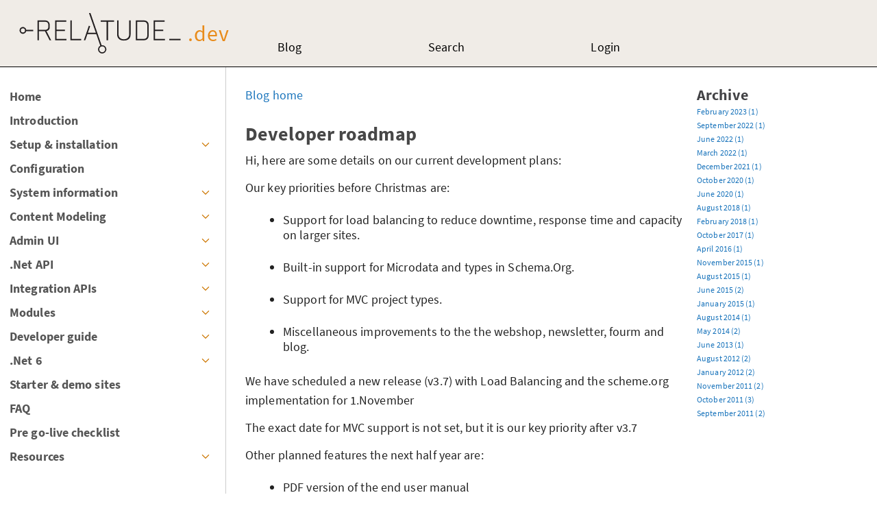

--- FILE ---
content_type: text/html; charset=utf-8
request_url: https://developer.relatude.com/developer-roadmap
body_size: 4092
content:
<!DOCTYPE html>
<html>
<head>
    <title>Developer roadmap - Relatude Developer</title>
    <meta http-equiv="Content-Type" content="text/html; charset=utf-8" />
    <meta http-equiv="X-UA-Compatible" content="IE=10" />
    <meta name="viewport" content="width=device-width, initial-scale=1.0">
    <link id="Link1" rel="stylesheet" type="text/css" href="/css/developer/devsite.css?v=19" runat="server" />
    <link id="Link2" rel="stylesheet" type="text/css" href="/css/developer/forum.css?v=1" runat="server" />
    <link href="themes/prism.css" rel="stylesheet" />
</head>
<body>
    <header id="header">
    <div class="header">
        <div class="logo">
            <a href="/home" id="linkHome" alt="Relatude CMS">
                <img src="/images/dev/logo-relatude.svg" />
                <span>.dev</span>
            </a>
        </div>

        <div class="mobile-menu-container">
            <button id="menu-button" class="mobile-menu-button">
                <div class="bar"></div>
                <div class="bar"></div>
                <div class="bar"></div>
            </button>
        </div>
        <div class="top-buttons mobile-hidden">
        </div>
    </div>
    <div class="menu-bar">
        <ul class="topmenu">
                <li><a href="/blog">Blog</a></li>
            <li><a href="#">Search</a></li>
            <li><a href="#">Login</a></li>
        </ul>
    </div>
</header>


    <div class="main-wrap">
        
<nav class="menu">
    <div class="menu-wrapper">
        <div class="menu-container">
            <div class="sidenav-container">
                <ul class="navigation menu-tier-1">
                        <li class="">
                            <div>
                                <a href="/home"><span>Home</span></a>                                
                                <div class="children">
                                </div>
                            </div>

                        </li>
                        <li class="">
                            <div>
                                <a href="/introduction"><span>Introduction</span></a>                                
                                <div class="children">
                                </div>
                            </div>

                        </li>
                        <li class="">
                            <div>
                                <a href="/setup-installation"><span>Setup &amp; installation</span></a>                                
                                <div class="children">
                                            <svg viewBox="0 0 16 16" fill="none" preserveAspectRatio="xMidYMid meet" class="r-1bnj018" style="vertical-align: middle; width: 18px; height: 18px;"><path fill-rule="evenodd" clip-rule="evenodd" d="M12.424 5.576a.6.6 0 010 .848l-4 4a.6.6 0 01-.848 0l-4-4a.6.6 0 01.848-.848L8 9.15l3.576-3.575a.6.6 0 01.848 0z" fill="currentColor"></path></svg>
                                </div>
                            </div>

                        </li>
                        <li class="">
                            <div>
                                <a href="/configuration"><span>Configuration</span></a>                                
                                <div class="children">
                                </div>
                            </div>

                        </li>
                        <li class="">
                            <div>
                                <a href="/system-information"><span>System information</span></a>                                
                                <div class="children">
                                            <svg viewBox="0 0 16 16" fill="none" preserveAspectRatio="xMidYMid meet" class="r-1bnj018" style="vertical-align: middle; width: 18px; height: 18px;"><path fill-rule="evenodd" clip-rule="evenodd" d="M12.424 5.576a.6.6 0 010 .848l-4 4a.6.6 0 01-.848 0l-4-4a.6.6 0 01.848-.848L8 9.15l3.576-3.575a.6.6 0 01.848 0z" fill="currentColor"></path></svg>
                                </div>
                            </div>

                        </li>
                        <li class="">
                            <div>
                                <a href="/content-modeling1"><span>Content Modeling</span></a>                                
                                <div class="children">
                                            <svg viewBox="0 0 16 16" fill="none" preserveAspectRatio="xMidYMid meet" class="r-1bnj018" style="vertical-align: middle; width: 18px; height: 18px;"><path fill-rule="evenodd" clip-rule="evenodd" d="M12.424 5.576a.6.6 0 010 .848l-4 4a.6.6 0 01-.848 0l-4-4a.6.6 0 01.848-.848L8 9.15l3.576-3.575a.6.6 0 01.848 0z" fill="currentColor"></path></svg>
                                </div>
                            </div>

                        </li>
                        <li class="">
                            <div>
                                <a href="/admin-ui"><span>Admin UI</span></a>                                
                                <div class="children">
                                            <svg viewBox="0 0 16 16" fill="none" preserveAspectRatio="xMidYMid meet" class="r-1bnj018" style="vertical-align: middle; width: 18px; height: 18px;"><path fill-rule="evenodd" clip-rule="evenodd" d="M12.424 5.576a.6.6 0 010 .848l-4 4a.6.6 0 01-.848 0l-4-4a.6.6 0 01.848-.848L8 9.15l3.576-3.575a.6.6 0 01.848 0z" fill="currentColor"></path></svg>
                                </div>
                            </div>

                        </li>
                        <li class="">
                            <div>
                                <a href="/.net-api"><span>.Net API</span></a>                                
                                <div class="children">
                                            <svg viewBox="0 0 16 16" fill="none" preserveAspectRatio="xMidYMid meet" class="r-1bnj018" style="vertical-align: middle; width: 18px; height: 18px;"><path fill-rule="evenodd" clip-rule="evenodd" d="M12.424 5.576a.6.6 0 010 .848l-4 4a.6.6 0 01-.848 0l-4-4a.6.6 0 01.848-.848L8 9.15l3.576-3.575a.6.6 0 01.848 0z" fill="currentColor"></path></svg>
                                </div>
                            </div>

                        </li>
                        <li class="">
                            <div>
                                <a href="/integration-apis"><span>Integration APIs</span></a>                                
                                <div class="children">
                                            <svg viewBox="0 0 16 16" fill="none" preserveAspectRatio="xMidYMid meet" class="r-1bnj018" style="vertical-align: middle; width: 18px; height: 18px;"><path fill-rule="evenodd" clip-rule="evenodd" d="M12.424 5.576a.6.6 0 010 .848l-4 4a.6.6 0 01-.848 0l-4-4a.6.6 0 01.848-.848L8 9.15l3.576-3.575a.6.6 0 01.848 0z" fill="currentColor"></path></svg>
                                </div>
                            </div>

                        </li>
                        <li class="">
                            <div>
                                <a href="/modules"><span>Modules</span></a>                                
                                <div class="children">
                                            <svg viewBox="0 0 16 16" fill="none" preserveAspectRatio="xMidYMid meet" class="r-1bnj018" style="vertical-align: middle; width: 18px; height: 18px;"><path fill-rule="evenodd" clip-rule="evenodd" d="M12.424 5.576a.6.6 0 010 .848l-4 4a.6.6 0 01-.848 0l-4-4a.6.6 0 01.848-.848L8 9.15l3.576-3.575a.6.6 0 01.848 0z" fill="currentColor"></path></svg>
                                </div>
                            </div>

                        </li>
                        <li class="">
                            <div>
                                <a href="/developer-guide"><span>Developer guide</span></a>                                
                                <div class="children">
                                            <svg viewBox="0 0 16 16" fill="none" preserveAspectRatio="xMidYMid meet" class="r-1bnj018" style="vertical-align: middle; width: 18px; height: 18px;"><path fill-rule="evenodd" clip-rule="evenodd" d="M12.424 5.576a.6.6 0 010 .848l-4 4a.6.6 0 01-.848 0l-4-4a.6.6 0 01.848-.848L8 9.15l3.576-3.575a.6.6 0 01.848 0z" fill="currentColor"></path></svg>
                                </div>
                            </div>

                        </li>
                        <li class="">
                            <div>
                                <a href="/.net-6"><span>.Net 6</span></a>                                
                                <div class="children">
                                            <svg viewBox="0 0 16 16" fill="none" preserveAspectRatio="xMidYMid meet" class="r-1bnj018" style="vertical-align: middle; width: 18px; height: 18px;"><path fill-rule="evenodd" clip-rule="evenodd" d="M12.424 5.576a.6.6 0 010 .848l-4 4a.6.6 0 01-.848 0l-4-4a.6.6 0 01.848-.848L8 9.15l3.576-3.575a.6.6 0 01.848 0z" fill="currentColor"></path></svg>
                                </div>
                            </div>

                        </li>
                        <li class="">
                            <div>
                                <a href="/starter-demo-sites"><span>Starter &amp; demo sites</span></a>                                
                                <div class="children">
                                </div>
                            </div>

                        </li>
                        <li class="">
                            <div>
                                <a href="/faq"><span>FAQ</span></a>                                
                                <div class="children">
                                </div>
                            </div>

                        </li>
                        <li class="">
                            <div>
                                <a href="/pre-go-live-checklist"><span>Pre go-live checklist</span></a>                                
                                <div class="children">
                                </div>
                            </div>

                        </li>
                        <li class="">
                            <div>
                                <a href="/resources"><span>Resources</span></a>                                
                                <div class="children">
                                            <svg viewBox="0 0 16 16" fill="none" preserveAspectRatio="xMidYMid meet" class="r-1bnj018" style="vertical-align: middle; width: 18px; height: 18px;"><path fill-rule="evenodd" clip-rule="evenodd" d="M12.424 5.576a.6.6 0 010 .848l-4 4a.6.6 0 01-.848 0l-4-4a.6.6 0 01.848-.848L8 9.15l3.576-3.575a.6.6 0 01.848 0z" fill="currentColor"></path></svg>
                                </div>
                            </div>

                        </li>
                </ul>
            </div>
        </div>
    </div>
</nav>

        <main class="main" id="main">
            <div class="overlay"></div>
            

<div class="main-inner">
    <div class='main-content main-small2'>

        <a href="/blog" id="linkBlogHome">Blog home</a>

        <div id="WAFBlogPostHeader">
            <h2>Developer roadmap</h2>
        </div>
        <div style="clear: both;"></div>

        <div id="WAFBlogPostContent">
            <p>Hi, here are some details on our current development plans:</p>
<p>Our key priorities before Christmas are:</p>
<ul>
<li>Support for load balancing to reduce downtime, response time and capacity on larger sites.&nbsp;</li>
<li>Built-in support for Microdata and types in Schema.Org.&nbsp;</li>
<li>Support for MVC project types.&nbsp;</li>
<li>Miscellaneous&nbsp;improvements to the the webshop, newsletter, fourm and blog.</li>
</ul>
<p>We have scheduled a new release (v3.7) with Load Balancing and the scheme.org implementation for 1.November&nbsp;</p>
<p>The exact date for MVC support is not set, but it is our key priority after v3.7</p>
<p>Other planned&nbsp;features&nbsp;the next half year are:</p>
<ul>
<li>PDF version of the end user manual</li>
<li>Definition merging (eg. between live and staging env.)</li>
<li>Performance improvements in the underlying ORM system</li>
<li>Built-in payment feature in the forms module</li>
<li>Mobile / Tablet version of the Edit UI</li>
<li>Built-in high volume SMTP server integration</li>
<li>New video provider (HTML5 compatibility etc.)</li>
<li>Kit system (makes it possible to easily move content and code between installations)</li>
<li>Azure compatibility</li>
</ul>
<p>As always, we are open to feedback and would like to hear from you if you have any comments!</p>
<p>If you have any suggestions to new functionality please post a comment at the <a href="/suggestions">suggestions</a>&nbsp;section</p>
<p>Kind regards<br />Ole Gulbranden<br />CTO</p>
<p>&nbsp;</p>
<p>&nbsp;</p>
        </div>
        <div id="WAFBlogPostDetails">
            <div id="WAFBlogPostDate">
                10/10/2011
            </div>
            <div id="WAFBlogPostAuthor">
                Posted by: Ole Gulbrandsen
            </div>
        </div>
        <div style="clear: both;">
        </div>


    </div>

        <div class="right-column">
        <div class="right-column">
            <div class="right-column-text-box-wrapper">
                <div id="blog-right-column-wrapper">
                    <h3>
                        Archive
                    </h3>
                    <ul>
                            <li>
                                <a href="/blog?monthIndex=2&amp;year=2023">February 2023 (1)</a>
                            </li>
                            <li>
                                <a href="/blog?monthIndex=9&amp;year=2022">September 2022 (1)</a>
                            </li>
                            <li>
                                <a href="/blog?monthIndex=6&amp;year=2022">June 2022 (1)</a>
                            </li>
                            <li>
                                <a href="/blog?monthIndex=3&amp;year=2022">March 2022 (1)</a>
                            </li>
                            <li>
                                <a href="/blog?monthIndex=12&amp;year=2021">December 2021 (1)</a>
                            </li>
                            <li>
                                <a href="/blog?monthIndex=10&amp;year=2020">October 2020 (1)</a>
                            </li>
                            <li>
                                <a href="/blog?monthIndex=6&amp;year=2020">June 2020 (1)</a>
                            </li>
                            <li>
                                <a href="/blog?monthIndex=8&amp;year=2018">August 2018 (1)</a>
                            </li>
                            <li>
                                <a href="/blog?monthIndex=2&amp;year=2018">February 2018 (1)</a>
                            </li>
                            <li>
                                <a href="/blog?monthIndex=10&amp;year=2017">October 2017 (1)</a>
                            </li>
                            <li>
                                <a href="/blog?monthIndex=4&amp;year=2016">April 2016 (1)</a>
                            </li>
                            <li>
                                <a href="/blog?monthIndex=11&amp;year=2015">November 2015 (1)</a>
                            </li>
                            <li>
                                <a href="/blog?monthIndex=8&amp;year=2015">August 2015 (1)</a>
                            </li>
                            <li>
                                <a href="/blog?monthIndex=6&amp;year=2015">June 2015 (2)</a>
                            </li>
                            <li>
                                <a href="/blog?monthIndex=1&amp;year=2015">January 2015 (1)</a>
                            </li>
                            <li>
                                <a href="/blog?monthIndex=8&amp;year=2014">August 2014 (1)</a>
                            </li>
                            <li>
                                <a href="/blog?monthIndex=5&amp;year=2014">May 2014 (2)</a>
                            </li>
                            <li>
                                <a href="/blog?monthIndex=6&amp;year=2013">June 2013 (1)</a>
                            </li>
                            <li>
                                <a href="/blog?monthIndex=8&amp;year=2012">August 2012 (2)</a>
                            </li>
                            <li>
                                <a href="/blog?monthIndex=1&amp;year=2012">January 2012 (2)</a>
                            </li>
                            <li>
                                <a href="/blog?monthIndex=11&amp;year=2011">November 2011 (2)</a>
                            </li>
                            <li>
                                <a href="/blog?monthIndex=10&amp;year=2011">October 2011 (3)</a>
                            </li>
                            <li>
                                <a href="/blog?monthIndex=9&amp;year=2011">September 2011 (2)</a>
                            </li>
                    </ul>
                    <br />
                    <br />
                </div>
            </div>
        </div>
    </div>

</div>
        </main>
        <div class="large-screen-filler"></div>
    </div>

    <footer id="footer" class="footer">
    <div class="overlay"></div>

    <div class="content-width content-margin" style="margin:0 auto;">

        <div class="footer-holder flex-row">
            <span class="footerlogo">
                <a href="/home" id="linkHomeFooter" alt="Relatude CMS">Relatude</a>
            </span>

            <!--Submenu -->
            <nav class="footer-nav">
                <ul>
                    <li>&copy; Relatude 2026</li>
                </ul>
            </nav>
        </div>
    </div>
</footer>

    <script src="https://ajax.microsoft.com/ajax/jquery/jquery-1.4.2.js" type="text/javascript"></script>
    <script>
        function toggleClassTimeout(element, className, timeout) {
            if (element.classList.contains(className)) {
                element.classList.remove(className);
                setTimeout(function () {
                    element.classList.add(className);
                }, timeout)
            } else {
                element.classList.add(className);
                setTimeout(function () {
                    element.classList.remove(className);
                }, timeout)
            }
        }

        $(document).ready(function () {
            $('#menu-button').click(function (e) {
                e.preventDefault();

                var menuOpenClass = "menu-open";
                var openingClass = "menu-opening";
                var closingClass = "menu-closing";
                var body = $("body");
                var footer = $('#footer');
                var main = $('#main');
                var timeoutDuration = 650;

                if (!body.hasClass(openingClass) && !body.hasClass(closingClass)) {

                    if (body.hasClass(menuOpenClass)) {
                        body.removeClass(menuOpenClass);
                        toggleClassTimeout(body.get(0), closingClass, timeoutDuration);

                        setTimeout(function () {
                            main.css('min-width', '');
                            footer.css('min-width', '');
                            body.css('overflow-x', '');

                        }, timeoutDuration);

                    } else {
                        main.css('min-width', main.width());
                        footer.css('min-width', footer.width());
                        body.css('overflow-x', 'hidden');
                        body.addClass(menuOpenClass);
                        toggleClassTimeout(body.get(0), openingClass, timeoutDuration);
                    }
                }
            })

            $('.overlay').click(function () {
                $('#menu-button').trigger("click");
            });

        });
    </script>
    
</body>
</html>

--- FILE ---
content_type: text/css
request_url: https://developer.relatude.com/css/developer/devsite.css?v=19
body_size: 22044
content:
/*$color__menu: lighten(#3c849f, 50%);*/
/* Replicate colours from /relatude */
@font-face {
  font-family: "SourceSansPro";
  src: url("/fonts/SourceSansPro-Light.woff2") format("woff2"), url("/fonts/SourceSansPro-Light.woff") format("woff");
  font-weight: 300;
  font-style: normal;
}
@font-face {
  font-family: "SourceSansPro";
  src: url("/fonts/SourceSansPro-BoldItalic.woff2") format("woff2"), url("/fonts/SourceSansPro-BoldItalic.woff") format("woff");
  font-weight: bold;
  font-style: italic;
}
@font-face {
  font-family: "SourceSansPro";
  src: url("/fonts/SourceSansPro-ExtraLightItalic.woff2") format("woff2"), url("/fonts/SourceSansPro-ExtraLightItalic.woff") format("woff");
  font-weight: 200;
  font-style: italic;
}
@font-face {
  font-family: "SourceSansPro";
  src: url("/fonts/SourceSansPro-Italic.woff2") format("woff2"), url("/fonts/SourceSansPro-Italic.woff") format("woff");
  font-weight: normal;
  font-style: italic;
}
@font-face {
  font-family: "SourceSansPro";
  src: url("/fonts/SourceSansPro-SemiBoldItalic.woff2") format("woff2"), url("/fonts/SourceSansPro-SemiBoldItalic.woff") format("woff");
  font-weight: 600;
  font-style: italic;
}
@font-face {
  font-family: "SourceSansPro";
  src: url("/fonts/SourceSansPro-LightItalic.woff2") format("woff2"), url("/fonts/SourceSansPro-LightItalic.woff") format("woff");
  font-weight: 300;
  font-style: italic;
}
@font-face {
  font-family: "SourceSansPro";
  src: url("/fonts/SourceSansPro-SemiBold.woff2") format("woff2"), url("/fonts/SourceSansPro-SemiBold.woff") format("woff");
  font-weight: 600;
  font-style: normal;
}
@font-face {
  font-family: "SourceSansPro";
  src: url("/fonts/SourceSansPro-Black.woff2") format("woff2"), url("/fonts/SourceSansPro-Black.woff") format("woff");
  font-weight: 900;
  font-style: normal;
}
@font-face {
  font-family: "SourceSansPro";
  src: url("/fonts/SourceSansPro-ExtraLight.woff2") format("woff2"), url("/fonts/SourceSansPro-ExtraLight.woff") format("woff");
  font-weight: 200;
  font-style: normal;
}
@font-face {
  font-family: "SourceSansPro";
  src: url("/fonts/SourceSansPro-Bold.woff2") format("woff2"), url("/fonts/SourceSansPro-Bold.woff") format("woff");
  font-weight: bold;
  font-style: normal;
}
@font-face {
  font-family: "SourceSansPro";
  src: url("/fonts/SourceSansPro-BlackItalic.woff2") format("woff2"), url("/fonts/SourceSansPro-BlackItalic.woff") format("woff");
  font-weight: 900;
  font-style: italic;
}
@font-face {
  font-family: "SourceSansPro";
  src: url("/fonts/SourceSansPro-Regular.woff2") format("woff2"), url("/fonts/SourceSansPro-Regular.woff") format("woff");
  font-weight: normal;
  font-style: normal;
}
/*

@font-face {
    font-family: 'SourceSansPro';
    src: url('/fonts/SourceSansPro-Regular.ttf') format('truetype');
    font-weight: normal;
    font-style: normal;
}

@font-face {
    font-family: 'SourceSansPro';
    src: url('/fonts/SourceSansPro-Light.ttf') format('truetype');
    font-weight: 300;
    font-style: normal;
}

@font-face {
    font-family: 'SourceSansPro';
    src: url('/fonts/SourceSansPro-Bold.ttf') format('truetype');
    font-weight: bold;
    font-style: normal;
}

@font-face {
    font-family: 'SourceSansPro';
    src: url('/fonts/SourceSansPro-Italic.ttf') format('truetype');
    font-weight: normal;
    font-style: italic;
}

@font-face {
    font-family: 'SourceSansPro';
    src: url('/fonts/SourceSansPro-ExtraLight.ttf') format('truetype');
    font-weight: 200;
    font-style: normal;
}

@font-face {
    font-family: 'VT323';
    src: url('/fonts/VT323-Regular.woff2') format('woff2'), url('/fonts/VT323-Regular.woff') format('woff');
    font-weight: normal;
    font-style: normal;
}

*/
/*$color__menu: lighten(#3c849f, 50%);*/
/* Replicate colours from /relatude */
.flex-row {
  display: flex;
  flex-direction: row;
}
.flex-row.center-h {
  justify-content: center;
}
.flex-row.center-v {
  align-items: center;
}

.flex-column {
  display: flex;
  flex-direction: column;
}
.flex-column.center-h {
  align-items: center;
}
.flex-column.center-v {
  justify-content: center;
}

.content-width {
  margin: 0;
  max-width: 65rem;
}
@media screen and (max-width: 68.5rem) {
  .content-width.content-margin {
    max-width: 100%;
    padding-left: 1.75rem;
    padding-right: 1.75rem;
  }
}
@media screen and (max-width: 53.75rem) {
  .content-width.content-margin {
    padding-left: 0.875rem;
    padding-right: 0.875rem;
  }
}

@media screen and (max-width: 53.75rem) {
  .mobile-hidden {
    display: none !important;
  }
}

@media screen and (min-width: 53.8125rem) {
  .desktop-hidden {
    display: none !important;
  }
}

.top-row {
  justify-content: center;
  margin-top: 3px;
  margin-bottom: 3px;
}
.top-row .top-image {
  margin-right: 12px;
}
.top-row .top-image img {
  width: 149px;
  height: 190px;
}
.top-row h2 {
  font-size: 26px;
  color: #1b75bc;
  font-weight: 600;
  font-family: monospace;
  line-height: 32px;
  max-width: 500px;
  margin-bottom: 20px;
}
.top-row .top-ingress {
  max-width: 600px;
  color: #1b75bc;
  line-height: 1.5em;
  margin-bottom: 12px;
}
.top-row .join-us-link .peopleImage {
  width: 32px;
  height: 28px;
  background: transparent url("/images/dev/people.png") no-repeat;
}
@media screen and (max-width: 42.5rem) {
  .top-row {
    flex-direction: column;
    align-items: center;
  }
  .top-row .cta-container {
    margin: 0 auto;
  }
}

.cta {
  cursor: pointer;
  color: #fff;
  background-color: #0c1a22;
  display: inline-block;
  border-radius: 3px;
  font-weight: 600;
}
.cta .cta-inner {
  display: flex;
  flex-direction: row;
  align-items: center;
  padding: 8px 20px;
}
.cta .cta-image {
  margin-right: 12px;
  background-size: 32px 28px;
  width: 32px;
  height: 28px;
  background-repeat: no-repeat;
}
.cta:hover {
  text-decoration: none;
  background-color: #18617d;
}

.campaign-container {
  margin-bottom: 50px;
}

.campaign-list-container {
  padding: 0 40px;
}
.campaign-list-container .feature-module-introduction {
  margin-bottom: 30px;
}
.campaign-list-container .feature-module-introduction p {
  margin: 18px 0;
  font-size: 22px;
  line-height: 28px;
  font-weight: 300;
}
.campaign-list-container p {
  margin: 13px 0;
  line-height: 24px;
}

@media screen and (max-width: 53.75rem) {
  .campaign-list-container {
    padding: 0 10px;
  }
  .campaign-list-container .feature-module-introduction {
    margin-bottom: 30px;
  }
  .campaign-list-container .feature-module-introduction p {
    margin: 18px 0;
    font-size: 22px;
    line-height: 28px;
    font-weight: 300;
  }
  .campaign-list-container p {
    margin: 13px 0;
    line-height: 24px;
  }
}
.campaign-list {
  justify-content: space-between;
  flex-flow: row wrap;
  max-width: 68.75rem;
  margin: 20px auto;
  padding: 0;
  list-style: none;
  display: flex;
  flex-direction: row;
  flex-wrap: wrap;
  width: 100%;
}
@media screen and (max-width: 48rem) {
  .campaign-list {
    padding: 0;
    margin-left: 0px;
    margin-right: 10px;
  }
}
.campaign-list li {
  display: block;
  margin-bottom: 30px;
  width: 49%;
  min-width: 320px;
}
@media screen and (max-width: 32.5rem) {
  .campaign-list li {
    width: 100%;
    margin-left: 10px;
    margin-right: 10px;
    min-width: 100%;
  }
}
.campaign-list .campaign {
  width: 48%;
}
@media screen and (max-width: 48rem) {
  .campaign-list .campaign {
    width: 100%;
    margin-left: 0;
    margin-right: 0;
  }
}
.campaign-list .campaign:hover {
  text-decoration: none;
}
.campaign-list .campaign:nth-child(3n+2):not(:last-child) {
  margin-left: 0;
  margin-right: 0;
}
@media screen and (max-width: 84.375rem) {
  .campaign-list {
    max-width: 50rem;
    /*.campaign {
        &:nth-child(3n+2):not(:last-child) {
            margin-right: 30px;
            margin-left: 30px;
        }
    }*/
  }
}

.columns-container {
  margin-bottom: 60px;
  margin-right: 15px;
  margin-left: 15px;
}
.columns-container .column {
  max-width: 100%;
  flex-shrink: 1;
  padding: 0 20px;
}
.columns-container .column h2 {
  text-transform: uppercase;
  font-family: "Source Sans Pro";
  font-weight: 300;
  font-size: 2.2em;
  padding-bottom: 20px;
}
@media screen and (max-width: 93.75rem) {
  .columns-container {
    flex-direction: column;
    align-items: center;
  }
  .columns-container .column {
    margin-bottom: 50px;
    padding: 0;
  }
}

.post {
  margin-bottom: 30px;
}
.post .post-header {
  display: flex;
  margin-bottom: 5px;
}
.post figure {
  margin-right: 10px;
}
.post .header-text {
  flex-grow: 1;
}
.post .header-text footer {
  font-size: 15px;
}

@media screen and (max-width: 32.5rem) {
  .login-page tr {
    display: flex;
    flex-direction: column;
  }
  .login-page tr td .login-link {
    display: block;
    width: 100%;
  }
}

.large-screen-filler {
  flex-grow: 1;
  display: none;
}

/*$color__menu: lighten(#3c849f, 50%);*/
/* Replicate colours from /relatude */
#header {
  background-color: #F0ECE7;
  position: fixed;
  z-index: 100;
  top: 0;
  left: 0;
  width: 100%;
  border-bottom: 1px solid black;
}
#header .header {
  margin: 0 auto;
  height: 6.0625rem;
  padding: 10px 0;
  display: flex;
  flex-direction: row;
  align-items: center;
  box-sizing: border-box;
}
@media screen and (min-width: 65rem) {
  #header .header {
    width: 1380px;
  }
}
#header .logo {
  overflow: hidden;
  font-size: 22px;
  letter-spacing: 1px;
  position: absolute;
  left: 0;
  margin-left: 1.75rem;
}
#header .logo a {
  text-decoration: none;
  display: flex;
  flex-direction: row;
  align-items: center;
}
#header .logo img {
  display: block;
  height: 59px;
  /*            max-height: 59px;
  min-height: 59px;*/
}
#header .logo span {
  font-family: "SourceSansPro";
  display: inline-block;
  color: #cecfd4;
  color: #e88b1a;
  pointer-events: none;
  margin-left: 10px;
  margin-top: 0px;
  font-size: 32px;
}
#header .menu-bar {
  margin-top: -40px;
  display: flex;
  flex-direction: row;
}
@media screen and (max-width: 53.75rem) {
  #header .menu-bar {
    margin-top: 0;
  }
}
@media screen and (max-width: 75rem) {
  #header .menu-bar {
    margin-top: -20px;
  }
}
#header .top-buttons {
  display: flex;
  flex-wrap: wrap;
  margin-left: auto;
}
#header .topmenu {
  height: 40px;
  color: white;
  display: flex;
  flex-direction: row;
  flex-wrap: wrap;
  margin: 0 auto;
  max-width: 550px;
  width: 100%;
  justify-content: space-between;
  /*   .topmenu {
      //margin-left: 130px;
      display: flex;
      flex-direction: row;
      padding-right: 30px;            
      justify-content: space-between;
      min-width: 500px;*/
}
#header .topmenu li {
  list-style: none;
  margin-right: 10px;
  color: black;
}
#header .topmenu li {
  list-style: none;
}
#header .topmenu li a {
  color: black;
}
#header .topmenu li a:hover {
  color: silver;
}
@media screen and (max-width: 53.75rem) {
  #header .logo {
    font-size: 17px;
  }
  #header .logo img {
    height: 40px;
  }
  #header .logo span {
    font-size: 24px;
  }
}
#header .mobile-menu-container {
  display: none;
}
#header .mobile-menu-button {
  cursor: pointer;
  border: none;
  background-color: transparent;
  display: flex;
  flex-direction: column;
  align-items: flex-start;
  outline: none;
}
#header .mobile-menu-button .bar {
  width: 35px;
  height: 4px;
  background-color: #000000;
  margin-bottom: 6px;
  -webkit-transition: width 0.4s;
  transition: width 0.4s;
}
#header .mobile-menu-button .bar:nth-child(1) {
  margin-top: 6px;
}
#header .mobile-menu-button:hover .bar:nth-child(1), #header .mobile-menu-button:active .bar:nth-child(1) {
  background-color: #51b5f5;
}
#header .mobile-menu-button:hover .bar:nth-child(2), #header .mobile-menu-button:active .bar:nth-child(2) {
  width: 24px;
  background-color: #000000;
}
#header .mobile-menu-button:hover .bar:nth-child(3), #header .mobile-menu-button:active .bar:nth-child(3) {
  width: 12px;
  background-color: #51b5f5;
}
@media screen and (max-width: 53.75rem) {
  #header {
    /*#region Animating menu on open and close */
    /*#endregion */
  }
  #header .topmenu {
    display: block;
    height: 40px;
    color: white;
    display: flex;
    flex-direction: row;
    flex-wrap: wrap;
    padding-left: 20px;
    padding-right: 20px;
  }
  #header .topmenu li {
    list-style: none;
    margin-right: 10px;
    font-size: 16px;
  }
  #header .mobile-menu-container {
    display: block;
  }
  #header .header {
    /*flex-direction: row-reverse;*/
    align-items: center;
    justify-content: space-between;
  }
  #header .logo {
    left: 65px;
    right: auto;
    margin-left: 0;
    margin-right: 1.75rem;
    font-size: 15px;
  }
  body.menu-open .mobile-menu-button .bar:nth-child(1) {
    transform: translateY(10px) rotateZ(45deg);
  }
  body.menu-open .mobile-menu-button .bar:nth-child(2) {
    visibility: hidden;
  }
  body.menu-open .mobile-menu-button .bar:nth-child(3) {
    transform: translateY(-10px) rotateZ(135deg);
  }
  body.menu-open .mobile-menu-button:hover .bar:nth-child(3), body.menu-open .mobile-menu-button:active .bar:nth-child(3) {
    width: 35px !important;
  }
  @-webkit-keyframes animate-topbar {
    0% {
      transform: translateY(0px) rotateZ(0deg);
    }
    36% {
      transform: translateY(10px) rotateZ(0deg);
    }
    100% {
      transform: translateY(10px) rotateZ(45deg);
    }
  }
  @-moz-keyframes animate-topbar {
    0% {
      transform: translateY(0px) rotateZ(0deg);
    }
    36% {
      transform: translateY(10px) rotateZ(0deg);
    }
    100% {
      transform: translateY(10px) rotateZ(45deg);
    }
  }
  @-o-keyframes animate-topbar {
    0% {
      transform: translateY(0px) rotateZ(0deg);
    }
    36% {
      transform: translateY(10px) rotateZ(0deg);
    }
    100% {
      transform: translateY(10px) rotateZ(45deg);
    }
  }
  @keyframes animate-topbar {
    0% {
      transform: translateY(0px) rotateZ(0deg);
    }
    36% {
      transform: translateY(10px) rotateZ(0deg);
    }
    100% {
      transform: translateY(10px) rotateZ(45deg);
    }
  }
  @-webkit-keyframes animate-middlebar {
    0% {
      visibility: visible;
    }
    35% {
      visibility: visible;
    }
    36% {
      visibility: hidden;
    }
    100% {
      visibility: hidden;
    }
  }
  @-moz-keyframes animate-middlebar {
    0% {
      visibility: visible;
    }
    35% {
      visibility: visible;
    }
    36% {
      visibility: hidden;
    }
    100% {
      visibility: hidden;
    }
  }
  @-o-keyframes animate-middlebar {
    0% {
      visibility: visible;
    }
    35% {
      visibility: visible;
    }
    36% {
      visibility: hidden;
    }
    100% {
      visibility: hidden;
    }
  }
  @keyframes animate-middlebar {
    0% {
      visibility: visible;
    }
    35% {
      visibility: visible;
    }
    36% {
      visibility: hidden;
    }
    100% {
      visibility: hidden;
    }
  }
  @-webkit-keyframes animate-bottombar {
    0% {
      transform: translateY(0px) rotateZ(0deg);
    }
    36% {
      width: 35px;
      transform: translateY(-10px) rotateZ(0deg);
    }
    100% {
      width: 35px;
      transform: translateY(-10px) rotateZ(135deg);
    }
  }
  @-moz-keyframes animate-bottombar {
    0% {
      transform: translateY(0px) rotateZ(0deg);
    }
    36% {
      width: 35px;
      transform: translateY(-10px) rotateZ(0deg);
    }
    100% {
      width: 35px;
      transform: translateY(-10px) rotateZ(135deg);
    }
  }
  @-o-keyframes animate-bottombar {
    0% {
      transform: translateY(0px) rotateZ(0deg);
    }
    36% {
      width: 35px;
      transform: translateY(-10px) rotateZ(0deg);
    }
    100% {
      width: 35px;
      transform: translateY(-10px) rotateZ(135deg);
    }
  }
  @keyframes animate-bottombar {
    0% {
      transform: translateY(0px) rotateZ(0deg);
    }
    36% {
      width: 35px;
      transform: translateY(-10px) rotateZ(0deg);
    }
    100% {
      width: 35px;
      transform: translateY(-10px) rotateZ(135deg);
    }
  }
  body.menu-opening .mobile-menu-button .bar:nth-child(1) {
    -webkit-animation: animate-topbar 0.6s ease-in-out forwards;
    -moz-animation: animate-topbar 0.6s ease-in-out forwards;
    -o-animation: animate-topbar 0.6s ease-in-out forwards;
    animation: animate-topbar 0.6s ease-in-out forwards;
  }
  body.menu-opening .mobile-menu-button .bar:nth-child(2) {
    -webkit-animation: animate-middlebar 0.6s ease-in-out forwards;
    -moz-animation: animate-middlebar 0.6s ease-in-out forwards;
    -o-animation: animate-middlebar 0.6s ease-in-out forwards;
    animation: animate-middlebar 0.6s ease-in-out forwards;
  }
  body.menu-opening .mobile-menu-button .bar:nth-child(3) {
    -webkit-animation: animate-bottombar 0.6s ease-in-out forwards;
    -moz-animation: animate-bottombar 0.6s ease-in-out forwards;
    -o-animation: animate-bottombar 0.6s ease-in-out forwards;
    animation: animate-bottombar 0.6s ease-in-out forwards;
  }
  body.menu-closing .mobile-menu-button .bar:nth-child(1) {
    -webkit-animation: animate-topbar 0.6s ease-in-out reverse forwards;
    -moz-animation: animate-topbar 0.6s ease-in-out reverse forwards;
    -o-animation: animate-topbar 0.6s ease-in-out reverse forwards;
    animation: animate-topbar 0.6s ease-in-out reverse forwards;
  }
  body.menu-closing .mobile-menu-button .bar:nth-child(2) {
    -webkit-animation: animate-middlebar 0.6s ease-in-out reverse forwards;
    -moz-animation: animate-middlebar 0.6s ease-in-out reverse forwards;
    -o-animation: animate-middlebar 0.6s ease-in-out reverse forwards;
    animation: animate-middlebar 0.6s ease-in-out reverse forwards;
  }
  body.menu-closing .mobile-menu-button .bar:nth-child(3) {
    -webkit-animation: animate-bottombar 0.6s ease-in-out reverse forwards;
    -moz-animation: animate-bottombar 0.6s ease-in-out reverse forwards;
    -o-animation: animate-bottombar 0.6s ease-in-out reverse forwards;
    animation: animate-bottombar 0.6s ease-in-out reverse forwards;
  }
}

/*$color__menu: lighten(#3c849f, 50%);*/
/* Replicate colours from /relatude */
#footer {
  background-color: white;
  min-height: 9.125rem;
  transition: all 0.6s;
  position: relative;
  margin-left: 20.625rem;
  min-width: 20.625rem;
}
@media screen and (max-width: 53.75rem) {
  #footer {
    margin-left: 0;
  }
}
#footer .footer-holder {
  padding: 40px 30px 40px 30px;
  flex-direction: column;
  align-items: center;
}
#footer .footer-holder .footerlogo {
  background: url(/images/dev/logo-relatude-grey.svg) no-repeat;
  width: 200px;
  height: 50px;
  text-indent: -9999px;
  overflow: hidden;
}
#footer .footer-holder .footerlogo a {
  display: block;
  height: 100%;
}
#footer .footer-holder ul {
  /*$footer-text-color: #345c6a;*/
  list-style: none;
  margin: 0;
  padding: 8px 0 0;
  font-size: 15px;
  font-weight: bold;
  color: #919191;
  display: flex;
  flex-flow: row wrap;
  justify-content: center;
}
#footer .footer-holder ul li {
  margin: 0 4px 6px 16px;
}
#footer .footer-holder ul li a {
  color: #919191;
  text-decoration: none;
}
#footer .footer-holder ul li a:hover {
  text-decoration: underline;
}
@media screen and (max-width: 42.5rem) {
  #footer .footer-holder ul {
    display: flex;
    flex-direction: column;
    align-items: center;
  }
  #footer .footer-holder ul li {
    display: block;
    margin: 3px 0 9px 0;
  }
}

/*$color__menu: lighten(#3c849f, 50%);*/
/* Replicate colours from /relatude */
.main-wrap {
  display: flex;
  flex-wrap: nowrap;
  max-width: 100%;
  margin-top: 6.125rem;
}

.menu {
  width: 20.625rem;
  position: fixed;
  top: 0;
  left: 0;
  margin-top: 6.0625rem;
  height: calc(100vh - 6.0625rem);
  box-sizing: border-box;
  transition: width 0.6s;
  overflow-x: hidden;
  z-index: 20;
  border-right: 1px solid #ccc;
  background-color: white;
}
@media screen and (max-width: 53.75rem) {
  .menu {
    width: 0;
    top: 30px;
  }
}
@media screen and (min-width: 103.125rem) {
  .menu {
    position: relative;
    flex-grow: 1;
    margin-top: 0;
    display: flex;
    justify-content: flex-end;
    height: auto;
  }
  #header .logo {
    position: relative;
  }
  .main {
    padding-left: 0;
    max-width: 65.125rem;
  }
  .large-screen-filler {
    display: block;
  }
  #footer {
    margin-left: 0;
    background-color: #e5f1f5;
  }
}

.menu-wrapper {
  padding-top: 10px;
  padding-bottom: 20px;
  box-sizing: border-box;
}

.menu-container {
  width: 20.625rem;
  max-width: 100%;
  min-width: 262px;
  display: flex;
  flex-direction: column;
}

.search-wrap {
  width: 100%;
  box-sizing: border-box;
  padding: 0 0.875rem;
}

.sidenav-container {
  flex-grow: 1;
}

.search-container {
  height: 29px;
  display: flex;
  border-bottom: 1px solid #ACADAF;
  width: 100%;
  margin-bottom: 20px;
}
.search-container input[type=image] {
  max-height: 100%;
}
.search-container .search-text {
  border: none;
  height: 100%;
  font-size: 16px;
  color: #222;
  background-color: transparent;
  flex: 1 1 auto;
  text-indent: 6px;
  box-sizing: border-box;
}
.search-container .search-text::-webkit-input-placeholder { /* WebKit, Blink, Edge */
  color: #808080;
  font-family: "SourceSansPro";
}
.search-container .search-text:-moz-placeholder { /* Mozilla Firefox 4 to 18 */
  opacity: 1;
  color: #808080;
  font-family: "SourceSansPro";
}
.search-container .search-text::-moz-placeholder { /* Mozilla Firefox 19+ */
  opacity: 1;
  color: #808080;
  font-family: "SourceSansPro";
}
.search-container .search-text:-ms-input-placeholder { /* Internet Explorer 10-11 */
  color: #808080;
  font-family: "SourceSansPro";
}
.search-container .search-text::-ms-input-placeholder { /* Microsoft Edge */
  color: #808080;
  font-family: "SourceSansPro";
}
.search-container .search-text::placeholder { /* Most modern browsers support this now. */
  color: #808080;
  font-family: "SourceSansPro";
}

.navigation {
  list-style: none;
  margin: 0;
  padding: 0;
  width: 100%;
  overflow: hidden;
  display: flex;
  flex-direction: column;
}
.navigation li {
  font-size: 18px;
  font-weight: bold;
  /*&.active {
      > div > a {
          color: rgba(56,132,255,1.00); //#3271b5;
          background-color: rgba(133, 168, 224, 0.1);
      }

      &.current > div > a {
          background-color: #b7d9ef;
          font-weight: bold;
      }
  }*/
}
.navigation li div {
  display: flex;
  flex-direction: row;
  justify-content: space-between;
  margin-right: 10px;
}
.navigation li div .children {
  padding-top: 6px;
}
.navigation li div:hover {
  background-color: rgba(133, 168, 224, 0.1);
}
.navigation li a {
  display: block;
  padding: 3px 3px 3px 0.875rem;
  text-decoration: none;
  color: #222;
}
.navigation li.active > div {
  color: rgb(56, 132, 255);
  background-color: rgba(133, 168, 224, 0.1);
}
.navigation li.active.current > div {
  background-color: #e6eef3;
  font-weight: bold;
}
.navigation.menu-tier-1 {
  padding: 16px 0;
  color: #A09FAB;
}
.navigation.menu-tier-1 li {
  margin-top: 3px;
  margin-bottom: 3px;
}
.navigation.menu-tier-1 li .r-1bnj018 {
  color: #cc7700;
  font-weight: bold;
}
.navigation.menu-tier-1 li a {
  font-size: 18px;
  color: #555555;
}
.navigation.menu-tier-2 a {
  padding-left: 1.375rem;
  font-size: 15px;
  font-weight: normal;
  text-transform: capitalize;
  width: 100%;
}
.navigation.menu-tier-3 a {
  padding-left: 0.875rem;
  font-weight: normal;
  color: #585858;
  text-transform: none;
}
.navigation.menu-tier-3 > li {
  margin-left: 28px;
  border-left: 1px solid #ACADAF;
  margin-top: 3px;
  margin-bottom: 3px;
}
.navigation.menu-tier-3 > li div {
  padding-right: 10px;
}
.navigation.menu-tier-3 > li div svg {
  margin-top: 4px;
}
.navigation.menu-tier-4 a {
  padding-left: 1.8125rem;
  font-weight: 300;
  font-size: 14px;
}

/*#region MENU OPEN */
body.menu-open .main-wrap {
  overflow-x: hidden;
}
body.menu-open .menu {
  width: 20.625rem;
}
@media screen and (max-width: 53.75rem) {
  body.menu-open {
    overflow-x: hidden;
  }
  body.menu-open .main, body.menu-open #footer {
    margin-left: 20.625rem;
  }
  body.menu-open .overlay {
    display: block;
  }
}

/*#endregion */
/*$color__menu: lighten(#3c849f, 50%);*/
/* Replicate colours from /relatude */
.dev-support-form div {
  display: flex;
  flex-wrap: wrap;
}
.dev-support-form div label {
  text-align: left !important;
  padding-right: 12px;
}

* {
  margin: 0;
  box-sizing: border-box;
}

html, body, form, #wrap {
  height: 100%;
}

body {
  margin: 0;
  color: #222;
  font-family: "SourceSansPro";
  font-size: 18px;
  letter-spacing: 0.1px;
  display: flex;
  flex-direction: column;
}

/*STICKY FOOTER*/
html, body, form {
  height: 100%;
}

.main-wrap {
  flex-grow: 1;
}

form {
  display: flex;
  flex-direction: column;
  min-width: 20.625rem;
}
form .main-wrap {
  flex: 1 0 auto;
}

#footer {
  flex-shrink: 0;
}

/*STICKY FOOTER*/
.main {
  flex-basis: 0;
  flex-grow: 3.5;
  flex-shrink: 1;
  display: flex;
  /*justify-content: center;*/
  min-width: 20.625rem;
  position: relative;
  transition: margin 0.6s;
  padding-left: 20.625rem;
}
@media screen and (max-width: 53.75rem) {
  .main {
    padding-left: 0;
  }
}

.main-content ul.dev-profile-menu {
  display: flex;
  flex-direction: row;
  justify-content: space-between;
  margin-bottom: 30px;
}

.main-content ul.dev-profile-menu li {
  list-style: none;
  background: none;
}

.main-content ul.dev-profile-menu li.active {
  list-style: none;
  font-weight: bold;
}

.overlay {
  position: absolute;
  top: 0;
  left: 0;
  width: 100%;
  height: 100%;
  background-color: rgba(255, 255, 255, 0.8);
  cursor: pointer;
  display: none;
  z-index: 99;
}

.main-inner {
  max-width: 75rem;
  margin: 1.875rem auto 1.875rem;
  padding: 0 1.75rem;
  box-sizing: border-box;
  display: flex;
  overflow: hidden;
}
@media screen and (max-width: 42.5rem) {
  .main-inner {
    padding-left: 0.875rem;
    padding-right: 0.875rem;
  }
}

.image-button {
  border: None 0 transparent;
}

table {
  border-collapse: collapse;
}

.hide {
  display: none;
}

img {
  border-style: none;
}

a {
  color: #1b75bc;
  text-decoration: none;
}

a:hover {
  text-decoration: underline;
}

input, textarea, select {
  font: 100% "SourceSansPro";
  vertical-align: middle;
}

form, fieldset {
  margin: 0;
  padding: 0;
  border: none;
}

q {
  quotes: none;
}

q:before {
  content: "";
}

q:after {
  content: "";
}

/* wrapper */
#wrapper {
  width: 100%;
  position: relative;
  padding-top: 0px;
  z-index: 7;
  min-height: 100%;
  margin: 0 auto -248px;
}

.header-banner-outer-container {
  height: auto;
  width: 100%;
  margin: 0px auto 30px auto;
}
@media screen and (min-width: 65rem) {
  .header-banner-outer-container {
    width: 1044px;
  }
}
.header-banner-outer-container .header-banner-inner-container img {
  width: 100%;
  height: auto;
  object-fit: cover;
}

#campaign-wrapper {
  width: 660px;
  float: right;
}
#campaign-wrapper h2 {
  font-size: 26px;
  color: #1b75bc;
  font-weight: 600;
  font-family: monospace;
  float: left;
  margin-top: 42px;
  height: 100px;
  line-height: 32px;
  width: 320px;
  max-width: 320px;
}
#campaign-wrapper img {
  float: left;
  width: 149px;
  height: 190px;
  margin: 40px 17px 0 0;
}
#campaign-wrapper p {
  float: left;
  color: #1b75bc;
  font-size: 16px;
  width: 485px;
  line-height: 1.5em;
}

/* LATEST BLOG POSTS */
#frontpage-latest-blog-posts {
  width: 290px;
  float: left;
  border: 0px solid black;
  margin-right: 17px;
}
#frontpage-latest-blog-posts a:hover {
  text-decoration: none;
}
#frontpage-latest-blog-posts h2 {
  margin-bottom: 5px;
  padding-bottom: 0px;
}
#frontpage-latest-blog-posts h3 {
  font-size: 15px;
  font-weight: bold;
  margin-bottom: 1px;
  padding-bottom: 1px;
  margin-top: 5px;
  padding-top: 0px;
}
#frontpage-latest-blog-posts h3 a:link, #frontpage-latest-blog-posts h3 a:visited {
  color: #1b75bc;
}
#frontpage-latest-blog-posts h3 a:hover {
  color: #1b75bc;
}
#frontpage-latest-blog-posts img {
  float: left;
  margin-right: 10px;
  margin-top: 5px;
}
#frontpage-latest-blog-posts ul {
  list-style: none;
  margin-top: 0px;
  padding-top: 0px;
  margin-left: 0px;
  padding-left: 0px;
  float: left;
}
#frontpage-latest-blog-posts li {
  margin: 0px 0px 15px 0px;
  padding: 0px;
  float: left;
  width: 320px;
}
#frontpage-latest-blog-posts p {
  margin-top: 5px;
  padding-top: 0px;
  font-size: 12px;
}
#frontpage-latest-blog-posts p.dev-blog-post-info {
  margin-top: 0px;
  padding-top: 0px;
  padding-bottom: 0px;
  margin-bottom: 0px;
  font-size: 11px;
  color: #a1a1a1;
}

/* LATEST CONTENT */
#frontpage-latest-content {
  width: 323px;
  float: left;
  margin-left: 17px;
}
#frontpage-latest-content h3 {
  font-size: 15px;
}
#frontpage-latest-content h3 a:link, #frontpage-latest-content h3 a:visited {
  color: #000000;
}
#frontpage-latest-content img {
  float: left;
  margin-right: 10px;
  margin-top: 5px;
}
#frontpage-latest-content ul {
  list-style: none;
  margin-top: 0px;
  padding-top: 0px;
  margin-left: 0px;
  padding-left: 0px;
  float: left;
}
#frontpage-latest-content li {
  margin: 0px 0px 15px 0px;
  padding: 0px;
  float: left;
  width: 320px;
}
#frontpage-latest-content p {
  margin-top: 5px;
  padding-top: 0px;
  font-size: 12px;
}
#frontpage-latest-content p.dev-content-info {
  margin-top: 0px;
  padding-top: 0px;
  padding-bottom: 0px;
  margin-bottom: 0px;
  font-size: 11px;
  color: #666666;
}

#inline-1 {
  width: 600px;
  height: 600px;
}

.subscribe-received-msg {
  display: none;
}

.clear {
  clear: both;
}

.subpage-top-banner {
  width: 100%;
}
.subpage-top-banner .subpageholder {
  width: 965px;
  margin: 0 auto;
  padding: 18px 0 0px 0px;
  height: 32px;
}
.subpage-top-banner h2 {
  margin: 0 0 11px 10px;
  font-size: 34px;
  font-weight: bold;
  color: #171717;
  display: none;
}

.cart {
  float: right;
  margin-top: -9px;
  margin-right: 60px;
  margin-bottom: 0px;
}

/* btn-block */
.btn-block {
  width: 100%;
  background: #f1f1fc url(../images/bg-btns-red.gif) repeat-x 0 100%;
  border-top: 1px solid #fff;
}
.btn-block .holder {
  width: 965px;
  margin: 0 auto;
  overflow: hidden;
  padding: 9px 0 11px;
}
.btn-block a {
  float: left;
  margin-right: 19px;
  height: 48px;
  overflow: hidden;
}
.btn-block a img {
  display: block;
}
.btn-block a:hover img {
  margin-top: -48px;
}

a.button-link {
  background: url(../images/slides/buttonbg.png) no-repeat 0 100%;
  display: block;
  height: 48px;
  line-height: 48px;
  width: 350px;
  margin-top: 20px;
  padding-left: 40px;
  font-weight: bold;
  font-size: 18px;
  color: White;
  text-decoration: none;
}

a.button-link-small {
  background: url(../images/slides/button-link-small.png);
  background-repeat: no-repeat;
  background-position: top left;
  display: block;
  height: 46px;
  line-height: 46px;
  width: 125px;
  margin-top: 20px;
  padding-left: 40px;
  font-weight: bold;
  font-size: 18px;
  color: White;
  float: left;
}
a.button-link-small:hover {
  background-position: bottom left;
  text-decoration: none;
}

a.second-button {
  margin-left: 10px;
}

.picture-rotator-slide {
  background: url(../images/slides/picture_rotator_bg.png) no-repeat 0 100%;
}

.picture-gallery-slide-content {
  margin-top: 55px;
  width: 350px;
  margin-left: 45px;
  float: left;
}
.picture-gallery-slide-content h2 {
  font-size: 28px;
  font-weight: normal;
  margin-top: 0px;
  color: #239d00;
  margin-bottom: 10px;
}
.picture-gallery-slide-content p {
  margin: 0px 10px 0px 0px;
  font-size: 16px;
  line-height: 20px;
  font-weight: normal;
}

#slide-picture-gallery {
  margin: 30px 0px 0px 0px;
  padding: 0px;
  float: left;
  width: 405px;
  height: 265px;
}
#slide-picture-gallery li {
  float: left;
  width: 400px;
  height: 260px;
}
#slide-picture-gallery li.current-pic {
  float: left;
  display: block;
}

span.caption {
  display: block;
  position: relative;
  bottom: 25px;
  height: 25px;
  line-height: 25px;
  font-size: 14px;
  color: White;
  background-color: black;
  filter: alpha(opacity=75);
  -moz-opacity: 0.75;
  opacity: 0.75;
  padding-left: 5px;
  width: 100%;
}

span.inner-caption {
  color: White;
}

/* video-holder */
.video-holder {
  width: 960px;
  overflow: hidden;
  margin-bottom: 18px;
}

.gallery-content {
  float: left;
  width: 563px;
  border: 1px solid #d9dadd;
  background: #f3f9f8;
  padding: 12px 12px 8px;
}

.gallery-content img {
  display: block;
}

.gallery-holder {
  width: 100%;
  overflow: hidden;
  padding-top: 6px;
}

.list {
  float: right;
  list-style: none;
  margin: 0;
  padding: 0;
}

.list li {
  float: left;
  margin-left: 3px;
}

.list li a {
  background: url(../images/bullet-gallery.gif) no-repeat;
  width: 12px;
  height: 12px;
  float: left;
  text-indent: -9999px;
  overflow: hidden;
}

/* blog-content */
.blog-content {
  padding-bottom: 10px;
}

.blog-content h4 {
  margin: 0 0 3px;
  font-size: 14px;
  line-height: 18px;
  font-weight: bold;
  color: #2aa601;
}

.blog-content p {
  margin: 0 0 9px;
  font-size: 11px;
  color: #6a6b6b;
  line-height: 14px;
}

.blog-content ul {
  list-style: none;
  margin: 0;
  padding: 0 0 0 20px;
  background: url(../images/icon-comments.gif) no-repeat;
  overflow: hidden;
  height: 19px;
}

.blog-content ul li {
  float: left;
  font-size: 12px;
  color: #909590;
  margin-right: 7px;
}

.blog-content ul li a {
  color: #393;
  text-decoration: none;
  float: left;
  border-right: 1px solid #aeb1ae;
  padding: 0 7px;
}

.share-table {
  margin: 10px 0px 10px 0px;
}

.share-table td {
  border: 0px;
}

/*sidebar*/
.sidebar {
  float: left;
  width: 233px;
  padding-top: 9px;
}

.main-content-forum {
  width: 95%;
  max-width: 1220px;
  margin-left: 30px;
  margin-top: 40px;
}
@media screen and (max-width: 81.25rem) {
  .main-content-forum {
    max-width: 100%;
    margin-left: 12px;
  }
}

.main-content {
  line-height: 22px;
  max-width: 62.5rem;
  overflow-x: auto;
}
@media screen and (max-width: 75rem) {
  .main-content {
    max-width: 100%;
  }
}
.main-content h1 {
  margin: 10px 0px 40px;
  font-size: 40px;
  font-weight: 700;
  line-height: 48px;
  color: #474747;
  line-height: normal;
}
.main-content h2 {
  margin: 30px 0px 10px;
  font-size: 28px;
  font-weight: bold;
  color: #474747;
  line-height: 30px;
}
.main-content h3 {
  margin: 8px 0px 6px;
  font-size: 22px;
  color: #474747;
  font-weight: bold;
  line-height: normal;
}
.main-content h3.question {
  color: #1b75bc;
  cursor: pointer;
  font-size: 21px;
  margin-bottom: 1px;
}
.main-content h3.hilite {
  text-decoration: underline;
}
.main-content h4 {
  margin: 10px 0px 2px;
  color: #666;
  font-size: 23px;
  font-weight: normal;
  line-height: normal;
}
.main-content h5 {
  margin: 20px 0px 1px;
  color: #666;
  font-size: 20px;
  font-weight: normal;
  line-height: normal;
}
.main-content p {
  margin: 0 0 12px;
  color: #222;
  line-height: 1.6;
}
.main-content ul {
  margin: 10px 0 20px 40px;
  padding: 0;
}
.main-content #devtoc {
  margin-bottom: 30px;
}
.main-content #devtoc a {
  display: block;
}
.main-content ul li {
  margin-bottom: 2px;
  list-style-type: disc;
  padding: 10px 0 10px 0;
}
.main-content table {
  max-width: 800px;
  width: 100%;
}
.main-content table th {
  background-color: rgba(133, 168, 224, 0.1);
  border: 1px solid #757575;
}
.main-content table tr td {
  border: 1px solid silver;
}
.main-content table tr:nth-child(even) {
  background-color: #eeeeee;
}
.main-content ul ul li, .main-content ul li ul li {
  font-size: 11px;
  padding-left: 40px;
}
.main-content ul li a {
  text-decoration: none;
  color: #1b75bc;
}
.main-content ul li a:hover {
  text-decoration: underline;
}
.main-content input {
  height: 25px;
  line-height: 25px;
  border: 1px solid silver;
  color: Black;
  font-size: 14px;
  text-indent: 10px;
  box-sizing: content-box;
}
.main-content input[type=text], .main-content input[type=file], .main-content input[type=tel], .main-content input[type=email], .main-content input[type=password] {
  padding: 5px 10px;
  border-radius: 4px;
  background-color: #f8f8f8;
}
.main-content textarea {
  background-color: #f8f8f8;
  border-left: 1px solid silver;
  border-top: 1px solid silver;
  padding: 5px 10px;
  border-radius: 4px;
}
.main-content input[type=button], .main-content input[type=submit] {
  background-color: #72ba6b;
  border: none;
  color: #fff;
  padding: 6px 18px;
  text-indent: 0px;
  font-size: 16px;
}
.main-content input[type=button]:hover, .main-content input[type=submit]:hover {
  cursor: pointer;
}

input[type=checkbox], input[type=radio] {
  background: transparent;
  border: 0;
  margin-right: 3px;
}

p.dev-art-ingress {
  font-size: 22px;
  font-weight: 300;
  font-style: italic;
  line-height: 28px;
  margin-bottom: 30px;
}

#video-list {
  list-style-type: none;
  float: left;
  margin-top: 0px;
  padding-top: 0px;
  margin-left: 0px;
  padding-left: 0px;
}

#video-list li {
  list-style-type: none;
  background: none;
  float: left;
  width: 100%;
  border: 0px solid red;
  margin: 0px 0px 25px 0px;
}

#video-list li img {
  float: left;
  margin-top: 5px;
  margin-right: 15px;
}

#article-list {
  list-style-type: none;
  float: left;
  margin-top: 0px;
  padding-top: 0px;
  margin-left: 0px;
  padding-left: 0px;
}

#article-list li {
  list-style-type: none;
  background: none;
  float: left;
  width: 100%;
  border: 0px solid red;
  margin: 0;
}

#article-list li img {
  float: left;
  margin-top: 5px;
  margin-right: 15px;
}

ul#article-list li h3 {
  font-size: 25px;
}

/*right-column*/
.right-column {
  width: 250px;
  float: left;
}

.right-column-small {
  width: 205px;
  float: left;
}

/*tables*/
table {
  padding: 0px;
}

td {
  margin: 20px;
  padding: 14px 4px;
}

.table-head-cell {
  background-color: #ccff9a;
  font-weight: bold;
  color: #555555;
  border-top: 1px solid silver;
}

.table-head-cell-one {
  background-color: #ccff9a;
  font-weight: bold;
  color: #555555;
  border-top: 1px solid silver;
  border-right: 1px solid silver;
  border-left: 1px solid silver;
}

.table-head-startcell {
  background-color: #ccff9a;
  font-weight: bold;
  color: #555555;
  border-top: 1px solid silver;
  border-left: 1px solid silver;
}

.table-head-endcell {
  background-color: #ccff9a;
  font-weight: bold;
  color: #555555;
  border-top: 1px solid silver;
  border-right: 1px solid silver;
}

/* sidebar-menu */
.sidebar-menu {
  list-style: none;
  margin: 0;
  padding: 0;
  width: 100%;
  overflow: hidden;
  font-size: 15px;
}

.sidebar-menu li {
  font-size: 14px;
  width: 100%;
  float: left;
  margin-bottom: -1px;
}

.sidebar-menu li a {
  color: #4f4f55;
  display: block;
  background: url(../images/dev/blue-bullet.gif) no-repeat 13px 17px;
  padding: 13px 30px;
  text-decoration: none;
  font-weight: bold;
}

.sidebar-menu li a:hover {
  color: #1B75BC;
}

.sidebar-menu li.active a {
  color: #fff;
  padding: 11px 30px 15px;
  background: url(../images/dev/blue-arrow.png) no-repeat;
}

.sidebar-menu li ul {
  list-style: none;
  margin: 0;
  padding: 8px 0 1px 30px;
}

.sidebar-menu li ul li {
  font-size: 12px;
  padding-left: 17px;
  background: url(../images/dev/arrow-sidebar.gif) no-repeat 0 4px;
  margin-bottom: 9px;
  float: none;
  width: 165px;
}

.sidebar-menu li ul li.active {
  font-size: 12px;
  padding-left: 17px;
  padding-bottom: 9px;
  background: url(../images/dev/arrow-sidebar.gif) no-repeat 0 4px;
  margin-bottom: 0px;
  float: none;
}

.sidebar-menu li ul li a {
  background: none !important;
  padding: 0 !important;
  color: #40404b !important;
  display: inline !important;
}

.sidebar-menu li ul li.active a {
  background: none !important;
  padding: 0 !important;
  color: #1B75BC !important;
  display: inline !important;
}

.sidebar-menu li ul li a:hover {
  color: #1B75BC !important;
}

/*level 4*/
.sidebar-menu li ul li ul {
  list-style: none;
  margin: 0;
  padding: 8px 0px 0px 0px;
  margin-bottom: -9px;
}

.sidebar-menu li ul li ul li {
  font-size: 11px;
  padding-left: 10px;
  margin-bottom: 7px;
  float: none;
  background: none;
  color: #40404b;
}

.sidebar-menu li ul li.active ul li {
  font-size: 11px;
  padding-left: 10px;
  margin-bottom: 7px;
  float: none;
  background: none;
  color: #40404b;
}

.sidebar-menu li ul li.active ul li.active {
  font-size: 11px;
  padding-left: 10px;
  padding-bottom: 0px;
  margin-bottom: 7px;
  float: none;
  background: none;
  color: #1B75BC;
}

.sidebar-menu li ul li ul li a {
  background: none !important;
  padding: 0 !important;
  color: #40404b !important;
  display: inline !important;
}

.sidebar-menu li ul li.active ul li a {
  background: none !important;
  padding: 0 !important;
  color: #40404b !important;
  display: inline !important;
}

.sidebar-menu li ul li ul li.active a {
  background: none !important;
  padding: 0 !important;
  color: #090 !important;
  display: inline !important;
}

.sidebar-menu li ul li.active ul li.active a {
  background: none !important;
  padding: 0 !important;
  color: #1B75BC !important;
  display: inline !important;
}

.sidebar-menu li ul li ul li a:hover {
  color: #1B75BC !important;
}

.footer-links {
  width: 100%;
  overflow: hidden;
  position: relative;
  padding: 6px 0 15px;
  margin-bottom: 14px;
  background: url(../images/bg-footer-links.gif) no-repeat 3px 100%;
}

/*
.link-twitter {
    position: absolute;
    color: #2c2c33;
    font-size: 16px;
    font-weight: bold;
    text-decoration: none;
    right: 8px;
    top: 0px;
    padding-left: 44px;
    line-height: 38px;
    background: url(../images/icon-twitter.gif) no-repeat;
}

.link-twitter:hover {
    text-decoration: underline;
}

.links-column {
    float: left;
    width: 146px;
}

.links-column.try-box {
    width: 118px;
}

.links-column.pricing-box {
    width: 130px;
}

.links-column.partner-box {
    width: 164px;
}

.links-column h3 {
    margin: 0 0 4px;
    font-size: 14px;
    font-weight: bold;
    color: #2c2c32;
}*/
/*.links-column h3 a:link {
    text-decoration: none;
    color: #2c2c33;
}

.links-column h3 a:visited {
    text-decoration: none;
    color: #2c2c33;
}

.links-column h3 a:hover {
    text-decoration: underline;
    color: #2c2c33;
}

.links-column ul {
    list-style: none;
    margin: 0;
    padding: 0;
}

.links-column ul li {
    line-height: 18px;
}

.links-column ul li a {
    color: #2c2c33;
    text-decoration: none;
}

.links-column ul li a:hover {
    text-decoration: underline;
}*/
/*jFlow slider css*/
.hidden {
  display: none;
}

#prevNext {
  margin-bottom: -2.5em;
}

#prevNext img {
  position: relative;
  z-index: 2;
  cursor: pointer;
}

#prevNext div {
  float: left;
  cursor: pointer;
}

#controller {
  float: right;
  margin-top: 5px;
}

#controller span.jFlowControl img {
  float: right;
}

.jFlowControl {
  cursor: pointer;
  float: left;
  margin-right: 5px;
  display: inline;
  width: 12px;
}

.jFlowPrev {
  margin-right: 5px;
  display: none;
}

.jFlowNext {
  margin-right: 5px;
  display: none;
}

#references-description {
  width: 360px;
  float: left;
  font-size: 12px;
  font-weight: bold;
  line-height: 18px;
  margin-top: 5px;
}

#references-description a {
  text-decoration: none;
  color: #090;
}

#references-description a:hover {
  text-decoration: underline;
}

/* Green box button*/
.green-box-button {
  height: 32px;
  width: 199px;
  font-family: Arial;
  font-size: 12px;
  line-height: 32px;
  font-weight: bold;
  text-align: center;
  background: #5FA634;
  background-repeat: no-repeat;
  background-position: top;
  display: block;
  color: White;
  text-decoration: none;
  float: left;
  -moz-border-radius: 10px;
  border-radius: 10px;
  -webkit-border-radius: 10px;
}

.green-box-button a:link {
  color: white;
  text-decoration: none;
}

.green-box-button a:visited {
  color: white;
  text-decoration: none;
}

.green-box-button:hover {
  height: 32px;
  width: 199px;
  line-height: 32px;
  text-align: center;
  background: #5FA634;
  background-repeat: no-repeat;
  background-position: bottom;
  font-size: 12px;
  font-weight: bold;
  display: block;
  color: White;
  text-decoration: none;
}

.green-button-grey-lines {
  height: 39px;
  width: 230px;
  font-size: 12px;
  line-height: 39px;
  font-weight: bold;
  text-align: center;
  background: #1b75bc;
  background-repeat: no-repeat;
  background-position: top;
  display: block;
  color: White;
  text-decoration: none;
  float: left;
  -moz-border-radius: 10px;
  border-radius: 10px;
  -webkit-border-radius: 10px;
}

.green-button-grey-lines a:link {
  color: white;
  text-decoration: none;
}

.green-button-grey-lines a:visited {
  color: white;
  text-decoration: none;
}

.green-button-grey-lines:hover {
  height: 39px;
  width: 230px;
  line-height: 39px;
  text-align: center;
  background: #046bbb;
  background-repeat: no-repeat;
  background-position: bottom;
  font-size: 12px;
  font-weight: bold;
  display: block;
  color: White;
  text-decoration: none;
}

.green-button-small {
  height: 29px;
  width: 100px;
  font-size: 12px;
  line-height: 28px;
  font-weight: bold;
  text-align: center;
  background-image: url(../images/green_button_small.png);
  background-repeat: no-repeat;
  background-position: top;
  display: block;
  color: White;
  text-decoration: none;
  float: left;
}

.green-button-small a:link {
  float: left;
  height: 29px;
  width: 100px;
  color: white;
  text-decoration: none;
}

.green-button-small a:visited {
  float: left;
  height: 29px;
  width: 100px;
  color: white;
  text-decoration: none;
}

.green-button-small a:hover {
  float: left;
  height: 29px;
  width: 100px;
  color: white;
  text-decoration: none;
}

.green-button-very-small {
  height: 29px;
  width: 70px;
  font-size: 12px;
  line-height: 28px;
  font-weight: bold;
  text-align: center;
  background-image: url(../images/green_button_very_small.png);
  background-repeat: no-repeat;
  background-position: top;
  display: block;
  color: White;
  text-decoration: none;
  float: left;
}

.green-button-very-small a:link {
  float: left;
  height: 29px;
  width: 70px;
  color: white;
  text-decoration: none;
}

.green-button-very-small a:visited {
  float: left;
  height: 29px;
  width: 70px;
  color: white;
  text-decoration: none;
}

.green-button-very-small a:hover {
  float: left;
  height: 29px;
  width: 70px;
  color: white;
  text-decoration: none;
}

.green-button-medium {
  height: 29px;
  width: 130px;
  font-size: 12px;
  line-height: 28px;
  font-weight: bold;
  text-align: center;
  background: #5DA531;
  background-repeat: no-repeat;
  background-position: top;
  display: block;
  color: White;
  text-decoration: none;
  float: left;
  -moz-border-radius: 6px;
  border-radius: 6px;
  -webkit-border-radius: 6px;
}

.green-button-medium a:link {
  height: 29px;
  width: 130px;
  float: left;
  color: white;
  text-decoration: none;
}

.green-button-medium a:visited {
  height: 29px;
  width: 130px;
  float: left;
  color: white;
  text-decoration: none;
}

.green-button-medium a:hover {
  height: 29px;
  width: 130px;
  float: left;
  color: white;
  text-decoration: none;
}

/*gdfdfg*/
.blue-button-medium {
  height: 29px;
  width: 130px;
  font-size: 12px;
  line-height: 28px;
  font-weight: bold;
  text-align: center;
  background: #1b75bc;
  background-repeat: no-repeat;
  background-position: top;
  display: block;
  color: White;
  text-decoration: none;
  float: left;
  -moz-border-radius: 6px;
  border-radius: 6px;
  -webkit-border-radius: 6px;
}

.blue-button-medium a:link {
  height: 29px;
  width: 130px;
  float: left;
  color: white;
  text-decoration: none;
}

.blue-button-medium a:visited {
  height: 29px;
  width: 130px;
  float: left;
  color: white;
  text-decoration: none;
}

.blue-button-medium a:hover {
  height: 29px;
  width: 130px;
  float: left;
  color: white;
  text-decoration: none;
}

.paragraph-picture.pos-above {
  width: 100%;
  height: auto;
}

.paragraph-picture-right {
  float: right;
  margin: 8px 0px 10px 10px;
}

.paragraph-picture-left {
  float: left;
  margin: 8px 10px 10px 0px;
}

#frontpage-button-container {
  float: left;
  position: absolute;
  bottom: 12px;
  left: 300px;
}

#frontpage-button-container a {
  margin-right: 15px;
}

ul.paragraph-list {
  margin: 0px;
  list-style: none;
  padding: 0px;
  margin-left: 0px;
}

ul.paragraph-list li {
  display: block;
  float: left;
  width: 100%;
  list-style: none;
  background: none;
  margin-left: 0px;
  padding-left: 0px;
}

ul.paragraph-list li h5 {
  font-size: 14px;
  font-weight: bold;
  margin: 0px;
  padding-left: 0px;
}

ul.paragraph-list li img {
  margin-top: 5px;
}

.box-wrapper {
  width: 230px;
  float: right;
}

.regular-box-heading {
  color: White;
  background-image: url(../images/box_head_bg.gif);
  background-repeat: no-repeat;
  background-position: top;
  height: 27px;
  line-height: 30px;
  padding-top: 3px;
  padding-left: 11px;
  font-size: 12px;
  font-weight: bold;
  text-align: center;
  margin-bottom: 0px;
}

.regular-box-footer {
  background-image: url(../images/box_footer.gif);
  background-repeat: no-repeat;
  background-position: bottom;
  height: 17px;
  line-height: 17px;
  margin-bottom: 10px;
}

.regular-box-content {
  border-left: 1px solid #bfc8ca;
  border-right: 1px solid #bfc8ca;
  margin-top: 0px;
  padding-top: 0px;
  border-top: 1px solid black;
  padding-left: 12px;
  padding-right: 12px;
  font-size: 12px;
  line-height: 20px;
  margin-bottom: 0px;
  border-bottom: 1px solid white;
}

.regular-box-content h3 {
  color: #434346;
  margin-top: 6px;
  margin-bottom: 0px;
  font-size: 22px;
  font-weight: bold;
  padding: 1px 0px 0px 0px;
}

.regular-box-content h4 {
  color: #434346;
  margin-top: 6px;
  margin-bottom: 0px;
  font-size: 18px;
  font-weight: bold;
  padding: 1px 0px 0px 0px;
}

.regular-box-content h5 {
  color: #339933;
  margin-top: 6px;
  margin-bottom: 0px;
  font-size: 14px;
  font-weight: bold;
  padding: 1px 0px 0px 0px;
}

.regular-box-content p {
  margin-top: 4px;
}

.regular-box-content ul {
  margin-left: 0px;
  margin-top: 6px;
  padding-left: 0px;
  list-style: none;
}

.regular-box-content li {
  list-style-type: none;
  margin-left: 0px;
  padding-left: 0px;
  margin-bottom: 4px;
  background: url(../images/arrow-maincontent.gif) no-repeat 0 7px;
  padding-left: 12px;
}

.regular-box-buttons-wrapper {
  padding-top: 5px;
  border-top: 1px solid silver;
  margin-right: 12px;
}

.regular-box-buttons-wrapper a {
  margin-top: 5px;
}

.right-column-text-box-wrapper {
  width: 235px;
  float: right;
  font-size: 12px;
  line-height: 20px;
  color: #47474d;
  margin-bottom: 10px;
}

.right-column-small-text-box-wrapper {
  width: 205px;
  float: right;
  font-size: 12px;
  line-height: 20px;
  color: #47474d;
  margin-bottom: 10px;
}

.right-column-text-box-wrapper p, .right-column-small-text-box-wrapper p {
  font-size: 12px;
  line-height: 20px;
  margin-top: 0px;
  color: #47474d;
}

.right-column-text-box-wrapper h3, .right-column-small-text-box-wrapper h3 {
  font-size: 22px;
  font-weight: bold;
  margin: 0px;
  padding: 0px;
  color: #434346;
}

.right-column-text-box-wrapper h4, .right-column-small-text-box-wrapper h4 {
  font-size: 17px;
  font-weight: bold;
  margin: 0px;
  padding: 0px;
  color: #434346;
}

.right-column-text-box-wrapper h5, .right-column-small-text-box-wrapper h5 {
  font-size: 16px;
  font-weight: bold;
  margin: 0px;
  padding: 0px;
  color: #434346;
}

.byline {
  font-family: georgia;
  font-size: 13px;
  color: #009933;
  font-weight: bold;
  margin: 0px 0px 10px 0px;
  padding: 0px;
  font-style: italic;
}

p.byline {
  font-family: georgia;
  font-size: 13px;
  color: #009933;
  font-weight: bold;
  margin: 0px 0px 10px 0px;
  padding: 0px;
  font-style: italic;
}

.green-text {
  color: #339933;
}

.nonstyled-buttons-wrapper {
  float: right;
}

.nonstyled-buttons-wrapper a {
  margin-bottom: 5px;
}

.text-box-buttons-wrapper {
  float: right;
}

.text-box-buttons-wrapper a {
  margin-bottom: 5px;
  float: right;
}

input.subscribe-button {
  width: 100px;
  height: 29px;
  border: 0px;
  padding: 5px 0px 0px 0px;
  background: none;
  margin-top: 5px;
}

.login-link {
  font-size: 16px;
  font-weight: bold;
  color: #ffffff;
  margin-right: 22px;
}

#login-wrapper {
  clear: both;
  display: none;
  position: fixed;
  margin-top: 40px;
  width: 350px;
  height: 160px;
  border: 3px solid black;
  background-color: #2c2c34;
  color: White;
  z-index: 4000;
}

.login-table-label {
  width: 65px;
  border: 0px;
  margin: 0px;
  padding: 9px 50px 0px 5px;
}

table.login-table td {
  vertical-align: top;
  border: 0px;
}

.login-wrapper-table td {
  border: 0px;
}

span.validator {
  display: inline;
  background: none;
  width: 20px;
  line-height: 18px;
  height: 18px;
  margin: 0px;
  padding: 8px 0px 6px 5px;
}

.login-textbox {
  float: left;
}

#profile-container {
  font-size: 12px;
  color: White;
  font-weight: bold;
  float: left;
  padding: 8px 0px 6px 0px;
}

#profile-container a:link {
  font-size: 12px;
  color: White;
  font-weight: bold;
  text-decoration: none;
}

#profile-container a:visited {
  font-size: 12px;
  color: White;
  font-weight: bold;
  text-decoration: none;
}

#profile-container a:hover {
  font-size: 12px;
  color: white;
  font-weight: bold;
  text-decoration: underline;
}

#search-form {
  margin: 20px 0px 10px 0px;
}

#seachresults-list ul {
  list-style: none;
  margin: 0;
  padding: 0 0 5px;
}

#seachresults-list ul li {
  background: none;
  padding-left: 0px;
  margin-left: 0px;
}

#seachresults-list ul li h3 {
  font-size: 14px;
  font-weight: bold;
  margin-top: 10px;
  margin-bottom: 0px;
  padding-bottom: 0px;
  line-height: 18px;
}

#seachresults-list ul li p {
  font-size: 12px;
  font-weight: normal;
  margin-top: 0px;
  padding-top: 0px;
  margin-bottom: 0px;
  padding-bottom: 0px;
}

#seachresults-list ul li .searchresults-list-relevance {
  font-size: 11px;
  color: Silver;
  margin-bottom: 5px;
}

/* ######### BLOG ##################*/
#blog-right-column-wrapper {
  width: 235px;
  float: right;
}

#blog-right-column-wrapper2 {
  width: 195px;
  float: right;
}

#blog-right-column-wrapper ul {
  margin-left: 0px;
  padding-left: 0px;
  list-style: none;
  margin-top: 5px;
  padding-top: 0px;
}

#blog-edit-buttons {
  color: #505050;
  font-size: 11px;
  margin: 10px 0px;
  padding-left: 10px;
  background-color: #f1f1f1;
}

#blog-edit-buttons a:link {
  color: #696969;
  text-decoration: none;
}

#blog-edit-buttons a:visited {
  color: #696969;
  text-decoration: none;
}

#blog-edit-buttons a:hover {
  color: black;
  text-decoration: none;
}

#WAFBlogPostDetails {
  padding-right: 6px;
  border-bottom: #d6d6d6 1px solid;
  padding-left: 6px;
  font-size: 8pt;
  padding-bottom: 6px;
  margin-left: 0px;
  color: #505050;
  margin-right: 10px;
  padding-top: 6px;
  border-top: #d9d9d9 1px dashed;
  font-family: tahoma, Arial, Helvetica;
  background-color: #f9f9f9;
  line-height: 20px;
  height: 16px;
  margin-top: 20px;
  box-sizing: content-box;
}

#WAFBlogPostDetails a {
  color: #505050;
  border-top-style: none;
  border-bottom: #505050 1px dotted;
  border-right-style: none;
  border-left-style: none;
  text-decoration: none;
}

#WAFBlogPostDate {
  float: left;
  margin-left: 20px;
}

#WAFBlogPostAuthor {
  float: left;
  margin-left: 20px;
}

.WAFBlogCommentsWrapper {
  width: 100%;
  float: left;
  margin-top: 15px;
  margin-left: 0px;
  margin-bottom: 20px;
  clear: both;
}

#WAFBlogPostCommentsHeader {
  font-size: 14px;
  font-style: normal;
}

.WAFBlogPostCommentsHeader {
  font-size: 16px;
  font-weight: bold;
  margin-top: 20px;
  font-style: normal;
}

.WAFBlogCategoryContainer {
  float: left;
  margin-left: 10px;
}

.WAFBlogCategoryLink {
  margin-right: 8px;
  float: left;
}

#WAFBlogPostCommentFormWrapper {
  margin-top: 20px;
  padding-top: 15px;
  border-top: #999 1px solid;
  margin-right: 10px;
  padding-right: 6px;
  float: left;
  width: 440px;
}

#WAFBlogPostCommentFormWrapper textarea {
  padding: 5px;
}

.WAFBlogPostCommentTitleTextbox {
  width: 300px;
}

.WAFBlogPostCommentNameTextbox {
  width: 300px;
}

.WAFBlogPostCommentWebsiteTextbox {
  width: 300px;
}

.captcha-message {
  color: Red;
}

.WAFBlogPostCommentTextbox {
  width: 415px;
  height: 120px;
}

#WAFBlogPostCommentFormButtonSubmit {
  clear: both;
  margin-top: 3px;
}

#WAFBlogPostCommentFormButtonSubmit input {
  padding-left: 5px;
}

#comments {
  padding-right: 6px;
  border-bottom: #999 1px solid;
  padding-left: 6px;
  font-size: 8pt;
  padding-bottom: 6px;
  color: #505050;
  margin-right: 10px;
  padding-top: 6px;
  border-top: #d9d9d9 1px dashed;
  background-color: #f9f9f9;
  line-height: 20px;
}

#comments a {
  color: #505050;
  border-top-style: none;
  border-bottom: #505050 1px dotted;
  border-right-style: none;
  border-left-style: none;
  text-decoration: none;
}

#comments a:hover {
  color: #505050;
  border-top-style: none;
  border-right-style: none;
  border-left-style: none;
  text-decoration: underline;
  border-bottom-style: none;
}

.BlogPostAddEditHeader h2 {
  font-weight: normal;
  font-size: 18px;
  margin-left: 15px;
  color: #434343;
  font-style: italic;
}

.BlogPostAddEditTitle {
  width: 550px;
}

#BlogPostAddEditFilesHead {
  color: #434343;
  font-style: italic;
  font-size: 12px;
  font-weight: bold;
  margin-left: 10px;
  margin-top: 20px;
}

.BlogPostAddEditFileList {
  padding: 10px;
  line-height: 24px;
  height: 40px;
}

.BlogPostAddEditFileList input {
  height: 24px;
  margin-left: 10px;
}

#BlogPostAddEditTagListContainer .BlogPostAddEditTagList {
  border: 1px solid silver;
  margin-top: 0px;
  margin-bottom: 20px;
  width: 100%;
}

#BlogPostAddEditTagListContainer .BlogPostAddEditTagList td {
  width: 33%;
}

#BlogAddEditPostFilesList {
  width: 100%;
  border: 1px dashed silver;
  border-collapse: collapse;
  margin-top: 10px;
  margin-bottom: 15px;
}

.BlogAddEditPostFileListRow td {
  background-color: white;
}

.BlogAddEditPostFileListAltRow td {
  background-color: #f5f5f5;
}

.WAFBlogSettingsPostListCreatedCell {
  font-size: 9px;
  width: 100px;
}

.WAFBlogSettingsPostListChangedCell {
  font-size: 9px;
  width: 100px;
}

.WAFBlogSettingsPostListHeader {
  background-color: #e5e5e5;
  font-size: 10px;
  font-weight: bold;
  padding: 5px;
}

.WAFBlogSettingsPostListButtonsCell {
  font-size: 9px;
  width: 40px;
}

#WAFBlogSettingsBlogPostsTable {
  width: 550px;
}

#WAFBlogSettingsBlogPostsTable td {
  border-bottom: 1px dashed silver;
}

#WAFBlogSettingsBlogPagesTable {
  width: 600px;
  margin: 20px 10px 20px 10px;
}

.WAFBlogSettingsPageListNameCell {
  padding: 5px;
}

.WAFBlogSettingsPageListAuthorName {
  font-size: 9px;
  color: #a9a9a9;
  float: left;
}

.WAFBlogSettingsPageListButtonsCell {
  font-size: 9px;
  width: 40px;
}

.BlogButton {
  border: 1px solid black;
  background-color: #808080;
  color: White;
  margin-left: 3px;
  margin-right: 3px;
  height: 24px;
  margin-top: 3px;
}

#WAFBlogSettingsButtonsTopCell .BlogButton {
  margin-top: 0px;
  margin-bottom: 5px;
}

.WAFBlogSettingsPostListAuthorName {
  font-size: 9px;
  color: #a9a9a9;
  float: left;
}

.WAFBlogSettingsEditLink {
  cursor: pointer;
}

#BlogSettingsAddEditTagContainer {
  background-color: #e5e5e5;
  width: 505px;
}

#WAFBlogSettingsCategoriesTable {
  width: 505px;
  margin-top: 20px;
}

.WAFBlogSettingsCatListName {
  padding: 3px 5px 3px 5px;
}

.BlogSettingsTextbox {
  width: 300px;
}

#WAFBlogSettingsCategoriesHeaderCell {
  background-color: Gray;
  color: White;
  font-weight: bold;
  font-size: 12px;
  font-family: Verdana;
  padding: 5px 5px 5px 5px;
}

.BlogSettingsTwoColLabelDiv {
  width: 300px;
  float: left;
  clear: left;
  margin-top: 15px;
  font-weight: bold;
  font-size: 12px;
  font-family: Verdana;
}

.BlogSettingsTwoColValueDiv {
  width: 400px;
  float: left;
  margin-top: 5px;
  font-weight: normal;
  font-size: 12px;
  font-family: Verdana;
}

.BlogSettingsTwoRowValueDiv {
  width: 700px;
  float: left;
  clear: both;
}

.BlogSettingsTaglineTextbox {
  width: 400px;
  height: 16px;
}

.BlogSettingsMiniDescriptionTextbox {
  width: 500px;
  height: 100px;
}

.BlogSettingsTwoColLabelDiv {
  width: 200px;
  float: left;
  clear: both;
}

.BlogSettingsTwoColValueDiv {
  width: 500px;
  float: left;
  clear: both;
}

.BlogSettingsTwoRowLabelDiv {
  width: 700px;
  float: left;
  clear: both;
  margin-top: 15px;
  font-weight: bold;
  font-size: 12px;
  font-family: Verdana;
}

#WAFBlogSettingsBlogPostsTable {
  width: 600px;
  margin: 20px 10px 20px 10px;
}

.WAFBlogSettingsPostListNameCell {
  padding: 5px;
}

#WAFBlogSettingsCategoriesHeaderCell {
  padding: 10px;
  font-size: 14px;
}

#blog-home-link {
  margin-left: 15px;
}

#blog-home-link a:link {
  color: #696969;
  text-decoration: none;
}

#blog-home-link a:visited {
  color: #696969;
  text-decoration: none;
}

.WAFBlogPostCommentWrapper {
  padding: 10px;
  float: left;
  width: 530px;
  clear: both;
}

.WAFBlogPostCommentHeader {
  font-weight: bold;
  background-color: #e5e5e5;
  float: left;
  width: 100%;
  padding: 5px;
}

.WAFBlogPostCommentInfo {
  width: 550px;
  float: left;
  border-bottom: 1px dashed silver;
  height: 20px;
  line-height: 20px;
  padding-left: 5px;
}

.WAFBlogPostCommentInfoAuthor {
  float: left;
  margin-right: 10px;
}

.WAFBlogPostCommentInfoDate {
  float: left;
}

.WAFBlogPostCommentContent {
  line-height: 22px;
  padding: 5px;
  float: left;
  width: 100%;
}

#WAFBlogPostCommentFormWrapper input.WAFBlogPostAddCommentButton {
  line-height: 20px;
  padding-left: 0px;
}

.link-blog-top {
  color: White;
  text-decoration: none;
}

.tagline {
  color: White;
  margin-left: 20px;
  font-weight: bold;
}

#WAFBlogSettingsBloglinksTable {
  width: 450px;
  margin: 20px 10px 20px 10px;
}

#WAFBlogSettingsBlogLinksHeaderCell {
  padding: 10px;
  font-size: 14px;
}

.BlogPostAddEditIngressPicContainer {
  border-collapse: collapse;
  margin-bottom: 10px;
  margin-top: 10px;
}

.BlogPostAddEditLegend {
  color: #434343;
  font-style: italic;
  font-size: 12px;
  font-weight: bold;
  margin-left: 0px;
}

.BlogPostAddEditContentLegend {
  color: #434343;
  font-style: italic;
  font-size: 12px;
  font-weight: bold;
  margin-left: 0px;
}

.BlogPostAddEditTitleLegend {
  color: #434343;
  font-style: italic;
  font-size: 12px;
  font-weight: bold;
  margin-left: 0px;
}

#BlogPostAddEditTitleInputDiv {
  margin-bottom: 15px;
}

.BlogPostAddEditIngress {
  width: 500px;
  height: 100px;
}

.FileUpload {
  height: 24px;
}

.blog-wrapper h3 a:link {
  color: #1b75bc;
  text-decoration: underline;
}

.blog-wrapper h3 a:visited {
  color: #1b75bc;
  text-decoration: underline;
}

.blog-wrapper h3 a:hover {
  color: #1b75bc;
  text-decoration: none;
}

.ingress {
  font-weight: bold;
  font-style: italic;
}

/* ######### REFERENCES ##################### */
#reference-screenshot-wrapper {
  margin-left: 20px;
}

#reference-screenshot-wrapper img {
  margin-bottom: 7px;
}

ul.reference-info {
  list-style: none;
  margin: 3px 0px 0px 0px;
  padding: 0px;
}

/* contact form */
input.contact-form-textbox {
  width: 250px;
  height: 30px;
  line-height: 30px;
  border: 1px solid silver;
  background-color: #edf5f0;
  color: Black;
  font-size: 14px;
  padding-left: 10px;
}

textarea.contact-form-textbox {
  line-height: 30px;
  border: 1px solid silver;
  background-color: #edf5f0;
  color: Black;
  font-size: 14px;
  padding: 10px;
}

table.contact-form-table td {
  color: #1b75bc;
  border: 0px;
  font-size: 14px;
  vertical-align: middle;
}

td.label-cell {
  width: 180px;
  vertical-align: top;
}

td.bottom-border {
  margin: 0px;
  padding: 4px;
  border-bottom: 1px solid silver;
}

table.data-form-table td {
  color: #000000;
}

.vertical-top {
  vertical-align: top;
}

.reference-item {
  width: 223px;
  float: left;
  margin-right: 8px;
  font-size: 11px;
  height: 225px;
  margin-bottom: 25px;
}

.reference-item img {
  clear: both;
}

.StandardButton {
  font-weight: bold;
}

#press-releases-list li h5 {
  margin-bottom: 0px;
  padding-bottom: 0px;
  font-size: 12px;
}

#press-releases-list li span {
  font-size: 11px;
}

.infoBox {
  border: solid 1px #BBB8AA;
  background-color: #FEFFE9;
  padding: 5px 10px 5px 10px;
  font-style: italic;
  width: 94%;
  float: left;
  margin: 0px 5px 10px 0px;
  color: #000000;
}

.currencySelect {
  float: left;
  margin-right: 10px;
  border: 1px solid #66dd66;
  font-size: 14px;
  color: #66FF66;
  padding: 4px;
  font-weight: bold;
  background-color: #446644;
  height: 30px;
  width: 200px;
}

.currencySelect option {
  font-size: 14px;
  color: #66FF66;
  padding: 10px 4px 4px 4px;
  padding-top: 10px;
  font-weight: bold;
  background-color: #336633;
  height: 25px;
}

#WAFBlogPostContent h4 {
  font-size: 16px;
  margin: 10px 0px 5px 0px;
  padding: 5px 0px 1px 0px;
}

#WAFBlogPostContent ul {
  margin-bottom: 15px;
}

#WAFBlogPostContent li {
  margin-left: 15px;
  margin-bottom: 5px;
}

#reg-user-form {
  font-size: 12px;
  font-family: Verdana;
}

#reg-user-form label {
  display: block;
  float: left;
  width: 120px;
  padding: 0 15px 0 0;
  line-height: 30px;
}

#reg-user-form input[type=text], #reg-user-form input[type=password] {
  width: 250px;
  height: 25px;
  line-height: 25px;
  border: 1px solid silver;
  background-color: #edf5f0;
  color: Black;
  font-size: 14px;
  padding-left: 10px;
}

#reg-user-form div {
  clear: both;
  margin-bottom: 10px;
}

#reg-user-form textarea {
  line-height: 30px;
  border: 1px solid silver;
  background-color: #edf5f0;
  color: Black;
  font-size: 14px;
  padding: 10px;
}

#reg-user-form input[type=submit] {
  line-height: 30px;
  height: 30px;
  background: #63A838;
  color: white;
  font-weight: bold;
  cursor: pointer;
}

#reg-user-form input[type=submit]:hover {
  background: #438818;
}

#regsuggestion-form label {
  display: block;
  float: left;
  width: 120px;
  padding: 0 15px 0 0;
  line-height: 30px;
  font-weight: bold;
}

#regsuggestion-form input[type=text], #reg-user-form input[type=password] {
  width: 250px;
  height: 30px;
  line-height: 30px;
  border: 1px solid silver;
  background-color: #edf5f0;
  color: Black;
  font-size: 14px;
  padding-left: 10px;
}

#regsuggestion-form div .regsuggestion-form-row {
  margin-bottom: 10px;
}

#regsuggestion-form textarea {
  line-height: 20px;
  border: 1px solid silver;
  background-color: #edf5f0;
  color: Black;
  font-size: 14px;
  padding: 10px;
}

#regsuggestion-form input[type=submit] {
  line-height: 30px;
  height: 30px;
  width: 100px;
}

#regsuggestion-form .chk-list-wrapper {
  float: left;
  width: 460px;
  padding: 0px;
  margin: 0px;
}

.add-suggestion-button {
  margin-left: 135px;
}

#regsuggestion-form .chk-list-wrapper input {
  float: left;
  line-height: 18px;
  vertical-align: middle;
}

#regsuggestion-form .chk-list-wrapper label {
  float: left;
  line-height: 18px;
  margin-left: 5px;
  vertical-align: middle;
  width: 120px;
  margin-top: 4px;
  font-weight: normal;
}

#regsuggestion-form .chk-list-wrapper table {
  border: none;
  padding: 0px;
  margin: 0px;
}

#regsuggestion-form .chk-list-wrapper td {
  border: none;
  padding: 0px;
  margin: 0px;
}

.status-container {
  margin-top: 15px;
}

.status-container label {
  padding-right: 8px;
  padding-left: 3px;
  line-height: 18px;
  vertical-align: middle;
}

.status-container input {
  line-height: 18px;
  vertical-align: middle;
}

#suggestions-list-container {
  margin-top: 20px;
  margin-left: 0px;
  padding-left: 0px;
}

#suggestions-list-container ul li {
  background: none;
  padding: 0px 0px 20px 0px;
}

#suggestions-list-container ul li h4 a:link {
  background: none;
}

#suggestions-list-container ul li h4 {
  margin-bottom: 0;
}

#suggestions-list-container ul li h4 a:visited {
  background: none;
}

#suggestions-list-container ul li h4 a:hover {
  background: none;
}

#suggestions-list-container ul li .key-info {
  font-size: 10px;
  color: #888888;
  width: 100%;
  float: left;
}

#suggestions-list-container .key-info span {
  padding-right: 10px;
}

#suggestions-list-container .key-info .basic {
  float: right;
}

#suggestions-list-container ul li .key-info b {
  font-weight: bold;
  font-size: 11px;
  color: #888888;
}

.comments-container {
  float: right;
  font-size: 11px;
  margin-top: 1px;
}

.author-container {
  margin-top: 1px;
  font-size: 11px;
  color: #999;
  float: left;
  width: 250px;
  margin-right: 20px;
}

#paging-container {
  clear: both;
  width: 100%;
  margin: 40px 20px 20px 20px;
  font-size: 13px;
  text-align: center;
  color: #888888;
}

.basic {
  float: left;
  margin-top: 1px;
}

.serverResponse {
  color: #1b75bc;
}

#suggestion-description {
  margin-top: 20px;
}

.WAFSharedContentCommentWrapper {
  margin-top: 12px;
}

.WAFSharedContentCommentHeader {
  font-weight: bold;
  background-color: #f1f1f1;
  color: #888888;
  float: left;
  width: 100%;
  padding: 0px;
  line-height: 24px;
  padding-left: 5px;
}

.WAFSharedContentCommentInfo {
  font-size: 10px;
  color: #888888;
  width: 100%;
  float: left;
}

.WAFSharedContentCommentInfoAuthor {
  float: left;
  margin-right: 10px;
}

.WAFSharedContentCommentInfoDate {
  float: left;
}

.WAFSharedContentCommentContent {
  line-height: 22px;
  padding: 0px;
  float: left;
  width: 100%;
}

.profile-list {
  width: 100%;
  margin-top: 5px;
}

.profile-list th {
  text-align: left;
}

p.article-info {
  font-size: 10px;
  margin: 0px;
  padding: 0px;
  color: #888888;
  line-height: 14px;
}

#article-list h3 {
  margin-bottom: 1px;
}

.blog-post-wrapper {
  margin-bottom: 25px;
}

#latest-blog-posts .blog-post-wrapper h3 {
  font-size: 20px;
  font-weight: bold;
  margin-bottom: 0px;
}

#blog-list-container h3 {
  font-size: 18px;
  font-weight: bold;
  margin-bottom: 0px;
}

.thread-pager-container {
  float: left;
  width: 250px;
  text-align: left;
  font-size: 11px;
  line-height: 20px;
  height: 20px;
}

#profile-threads-container h3 {
  margin-top: 20px;
  margin-bottom: 0px;
  padding-bottom: 0px;
}

#user-contributed-content-container h3 {
  font-size: 20px;
  margin-top: 20px;
  margin-bottom: 0px;
  padding-bottom: 0px;
}

#add-message-container .WAFForumNewThreadTable td {
  border: 0px solid white;
  width: 100%;
}
#add-message-container .WAFForumNewThreadTable td label {
  margin-left: 5px;
}

.hof-list-table {
  width: 100%;
}

.hof-list-table td {
  padding-top: 10px;
  padding-bottom: 10px;
  vertical-align: top;
}

.hof-avatar {
  width: 170px;
}

.hof-name a {
  font-size: 20px;
}

.hof-score {
  font-size: 20px;
  font-weight: bold;
}

.webnodes-post {
  background-color: #F4F8FF;
  float: left;
  padding: 0px 5px 5px 5px;
}

.change-pw-link {
  margin-left: 10px;
}

.main-col-frontpage-bottom {
  float: left;
  width: 648px;
  height: 100%;
  padding-top: 20px;
}

.dev-content-info {
  color: #888888;
  font-weight: bold;
}

.dev-content-info span {
  color: #1B75BC;
}

.campaign {
  color: #ffffff !important;
  padding-top: 20px !important;
  padding-bottom: 30px !important;
  border-radius: 6px 6px 6px 6px;
  outline: 1px solid black;
  margin: 0;
  padding: 15px;
}
.campaign h3 {
  color: #000000;
  font-size: 26px;
  margin: 3px 0 0 0;
  font-weight: bold;
}

.campaign p, .campaign span {
  color: #000000;
  font-size: 22px;
  margin: 3px 0 0 0;
  font-weight: 300;
}

.campaign a:link, .campaign a:visited {
  cursor: pointer;
}

.campaign a:hover, .campaign span:hover, .campaign p:hover, .campaign h3:hover {
  cursor: pointer;
  color: #505050;
  text-decoration: none;
}

.campaign h4 {
  color: #2C6799;
  font-family: monospace;
  font-size: 18px;
  margin: 0 0 0 0;
  font-weight: normal;
  text-transform: uppercase;
}

.triangle-isosceles0 {
  background-color: #F0ECE7;
}

.triangle-isosceles1 {
  background-color: floralwhite;
}

.triangle-isosceles2 {
  background-color: #d0f7c5;
}

.triangle-isosceles3 {
  background-color: #c5daf7;
}

.triangle-isosceles-small.left:after {
  border-color: transparent #2293c8;
  border-width: 5px 15px 5px 0;
  bottom: auto;
  left: -15px;
  top: 11px;
}

.triangle-isosceles-small:after {
  border-color: #2293c8 transparent;
  border-style: solid;
  border-width: 15px 15px 0;
  bottom: -15px;
  content: "";
  display: block;
  left: 50px;
  position: absolute;
  width: 0;
}

.triangle-isosceles-small.left {
  background-color: #00aeef;
}

.triangle-isosceles-small {
  border-radius: 6px 6px 6px 6px;
  margin: 0;
  padding: 6px 8px;
  position: relative;
}

/*$color__menu: lighten(#3c849f, 50%);*/
/* Replicate colours from /relatude */
@font-face {
  font-family: "SourceSansPro";
  src: url("/fonts/SourceSansPro-Light.woff2") format("woff2"), url("/fonts/SourceSansPro-Light.woff") format("woff");
  font-weight: 300;
  font-style: normal;
}
@font-face {
  font-family: "SourceSansPro";
  src: url("/fonts/SourceSansPro-BoldItalic.woff2") format("woff2"), url("/fonts/SourceSansPro-BoldItalic.woff") format("woff");
  font-weight: bold;
  font-style: italic;
}
@font-face {
  font-family: "SourceSansPro";
  src: url("/fonts/SourceSansPro-ExtraLightItalic.woff2") format("woff2"), url("/fonts/SourceSansPro-ExtraLightItalic.woff") format("woff");
  font-weight: 200;
  font-style: italic;
}
@font-face {
  font-family: "SourceSansPro";
  src: url("/fonts/SourceSansPro-Italic.woff2") format("woff2"), url("/fonts/SourceSansPro-Italic.woff") format("woff");
  font-weight: normal;
  font-style: italic;
}
@font-face {
  font-family: "SourceSansPro";
  src: url("/fonts/SourceSansPro-SemiBoldItalic.woff2") format("woff2"), url("/fonts/SourceSansPro-SemiBoldItalic.woff") format("woff");
  font-weight: 600;
  font-style: italic;
}
@font-face {
  font-family: "SourceSansPro";
  src: url("/fonts/SourceSansPro-LightItalic.woff2") format("woff2"), url("/fonts/SourceSansPro-LightItalic.woff") format("woff");
  font-weight: 300;
  font-style: italic;
}
@font-face {
  font-family: "SourceSansPro";
  src: url("/fonts/SourceSansPro-SemiBold.woff2") format("woff2"), url("/fonts/SourceSansPro-SemiBold.woff") format("woff");
  font-weight: 600;
  font-style: normal;
}
@font-face {
  font-family: "SourceSansPro";
  src: url("/fonts/SourceSansPro-Black.woff2") format("woff2"), url("/fonts/SourceSansPro-Black.woff") format("woff");
  font-weight: 900;
  font-style: normal;
}
@font-face {
  font-family: "SourceSansPro";
  src: url("/fonts/SourceSansPro-ExtraLight.woff2") format("woff2"), url("/fonts/SourceSansPro-ExtraLight.woff") format("woff");
  font-weight: 200;
  font-style: normal;
}
@font-face {
  font-family: "SourceSansPro";
  src: url("/fonts/SourceSansPro-Bold.woff2") format("woff2"), url("/fonts/SourceSansPro-Bold.woff") format("woff");
  font-weight: bold;
  font-style: normal;
}
@font-face {
  font-family: "SourceSansPro";
  src: url("/fonts/SourceSansPro-BlackItalic.woff2") format("woff2"), url("/fonts/SourceSansPro-BlackItalic.woff") format("woff");
  font-weight: 900;
  font-style: italic;
}
@font-face {
  font-family: "SourceSansPro";
  src: url("/fonts/SourceSansPro-Regular.woff2") format("woff2"), url("/fonts/SourceSansPro-Regular.woff") format("woff");
  font-weight: normal;
  font-style: normal;
}
/*

@font-face {
    font-family: 'SourceSansPro';
    src: url('/fonts/SourceSansPro-Regular.ttf') format('truetype');
    font-weight: normal;
    font-style: normal;
}

@font-face {
    font-family: 'SourceSansPro';
    src: url('/fonts/SourceSansPro-Light.ttf') format('truetype');
    font-weight: 300;
    font-style: normal;
}

@font-face {
    font-family: 'SourceSansPro';
    src: url('/fonts/SourceSansPro-Bold.ttf') format('truetype');
    font-weight: bold;
    font-style: normal;
}

@font-face {
    font-family: 'SourceSansPro';
    src: url('/fonts/SourceSansPro-Italic.ttf') format('truetype');
    font-weight: normal;
    font-style: italic;
}

@font-face {
    font-family: 'SourceSansPro';
    src: url('/fonts/SourceSansPro-ExtraLight.ttf') format('truetype');
    font-weight: 200;
    font-style: normal;
}

@font-face {
    font-family: 'VT323';
    src: url('/fonts/VT323-Regular.woff2') format('woff2'), url('/fonts/VT323-Regular.woff') format('woff');
    font-weight: normal;
    font-style: normal;
}

*/
/*$color__menu: lighten(#3c849f, 50%);*/
/* Replicate colours from /relatude */
.flex-row {
  display: flex;
  flex-direction: row;
}
.flex-row.center-h {
  justify-content: center;
}
.flex-row.center-v {
  align-items: center;
}

.flex-column {
  display: flex;
  flex-direction: column;
}
.flex-column.center-h {
  align-items: center;
}
.flex-column.center-v {
  justify-content: center;
}

.content-width {
  margin: 0;
  max-width: 65rem;
}
@media screen and (max-width: 68.5rem) {
  .content-width.content-margin {
    max-width: 100%;
    padding-left: 1.75rem;
    padding-right: 1.75rem;
  }
}
@media screen and (max-width: 53.75rem) {
  .content-width.content-margin {
    padding-left: 0.875rem;
    padding-right: 0.875rem;
  }
}

@media screen and (max-width: 53.75rem) {
  .mobile-hidden {
    display: none !important;
  }
}

@media screen and (min-width: 53.8125rem) {
  .desktop-hidden {
    display: none !important;
  }
}

.top-row {
  justify-content: center;
  margin-top: 3px;
  margin-bottom: 3px;
}
.top-row .top-image {
  margin-right: 12px;
}
.top-row .top-image img {
  width: 149px;
  height: 190px;
}
.top-row h2 {
  font-size: 26px;
  color: #1b75bc;
  font-weight: 600;
  font-family: monospace;
  line-height: 32px;
  max-width: 500px;
  margin-bottom: 20px;
}
.top-row .top-ingress {
  max-width: 600px;
  color: #1b75bc;
  line-height: 1.5em;
  margin-bottom: 12px;
}
.top-row .join-us-link .peopleImage {
  width: 32px;
  height: 28px;
  background: transparent url("/images/dev/people.png") no-repeat;
}
@media screen and (max-width: 42.5rem) {
  .top-row {
    flex-direction: column;
    align-items: center;
  }
  .top-row .cta-container {
    margin: 0 auto;
  }
}

.cta {
  cursor: pointer;
  color: #fff;
  background-color: #0c1a22;
  display: inline-block;
  border-radius: 3px;
  font-weight: 600;
}
.cta .cta-inner {
  display: flex;
  flex-direction: row;
  align-items: center;
  padding: 8px 20px;
}
.cta .cta-image {
  margin-right: 12px;
  background-size: 32px 28px;
  width: 32px;
  height: 28px;
  background-repeat: no-repeat;
}
.cta:hover {
  text-decoration: none;
  background-color: #18617d;
}

.campaign-container {
  margin-bottom: 50px;
}

.campaign-list-container {
  padding: 0 40px;
}
.campaign-list-container .feature-module-introduction {
  margin-bottom: 30px;
}
.campaign-list-container .feature-module-introduction p {
  margin: 18px 0;
  font-size: 22px;
  line-height: 28px;
  font-weight: 300;
}
.campaign-list-container p {
  margin: 13px 0;
  line-height: 24px;
}

@media screen and (max-width: 53.75rem) {
  .campaign-list-container {
    padding: 0 10px;
  }
  .campaign-list-container .feature-module-introduction {
    margin-bottom: 30px;
  }
  .campaign-list-container .feature-module-introduction p {
    margin: 18px 0;
    font-size: 22px;
    line-height: 28px;
    font-weight: 300;
  }
  .campaign-list-container p {
    margin: 13px 0;
    line-height: 24px;
  }
}
.campaign-list {
  justify-content: space-between;
  flex-flow: row wrap;
  max-width: 68.75rem;
  margin: 20px auto;
  padding: 0;
  list-style: none;
  display: flex;
  flex-direction: row;
  flex-wrap: wrap;
  width: 100%;
}
@media screen and (max-width: 48rem) {
  .campaign-list {
    padding: 0;
    margin-left: 0px;
    margin-right: 10px;
  }
}
.campaign-list li {
  display: block;
  margin-bottom: 30px;
  width: 49%;
  min-width: 320px;
}
@media screen and (max-width: 32.5rem) {
  .campaign-list li {
    width: 100%;
    margin-left: 10px;
    margin-right: 10px;
    min-width: 100%;
  }
}
.campaign-list .campaign {
  width: 48%;
}
@media screen and (max-width: 48rem) {
  .campaign-list .campaign {
    width: 100%;
    margin-left: 0;
    margin-right: 0;
  }
}
.campaign-list .campaign:hover {
  text-decoration: none;
}
.campaign-list .campaign:nth-child(3n+2):not(:last-child) {
  margin-left: 0;
  margin-right: 0;
}
@media screen and (max-width: 84.375rem) {
  .campaign-list {
    max-width: 50rem;
    /*.campaign {
        &:nth-child(3n+2):not(:last-child) {
            margin-right: 30px;
            margin-left: 30px;
        }
    }*/
  }
}

.columns-container {
  margin-bottom: 60px;
  margin-right: 15px;
  margin-left: 15px;
}
.columns-container .column {
  max-width: 100%;
  flex-shrink: 1;
  padding: 0 20px;
}
.columns-container .column h2 {
  text-transform: uppercase;
  font-family: "Source Sans Pro";
  font-weight: 300;
  font-size: 2.2em;
  padding-bottom: 20px;
}
@media screen and (max-width: 93.75rem) {
  .columns-container {
    flex-direction: column;
    align-items: center;
  }
  .columns-container .column {
    margin-bottom: 50px;
    padding: 0;
  }
}

.post {
  margin-bottom: 30px;
}
.post .post-header {
  display: flex;
  margin-bottom: 5px;
}
.post figure {
  margin-right: 10px;
}
.post .header-text {
  flex-grow: 1;
}
.post .header-text footer {
  font-size: 15px;
}

@media screen and (max-width: 32.5rem) {
  .login-page tr {
    display: flex;
    flex-direction: column;
  }
  .login-page tr td .login-link {
    display: block;
    width: 100%;
  }
}

.large-screen-filler {
  flex-grow: 1;
  display: none;
}

/*$color__menu: lighten(#3c849f, 50%);*/
/* Replicate colours from /relatude */
#header {
  background-color: #F0ECE7;
  position: fixed;
  z-index: 100;
  top: 0;
  left: 0;
  width: 100%;
  border-bottom: 1px solid black;
}
#header .header {
  margin: 0 auto;
  height: 6.0625rem;
  padding: 10px 0;
  display: flex;
  flex-direction: row;
  align-items: center;
  box-sizing: border-box;
}
@media screen and (min-width: 65rem) {
  #header .header {
    width: 1380px;
  }
}
#header .logo {
  overflow: hidden;
  font-size: 22px;
  letter-spacing: 1px;
  position: absolute;
  left: 0;
  margin-left: 1.75rem;
}
#header .logo a {
  text-decoration: none;
  display: flex;
  flex-direction: row;
  align-items: center;
}
#header .logo img {
  display: block;
  height: 59px;
  /*            max-height: 59px;
  min-height: 59px;*/
}
#header .logo span {
  font-family: "SourceSansPro";
  display: inline-block;
  color: #cecfd4;
  color: #e88b1a;
  pointer-events: none;
  margin-left: 10px;
  margin-top: 0px;
  font-size: 32px;
}
#header .menu-bar {
  margin-top: -40px;
  display: flex;
  flex-direction: row;
}
@media screen and (max-width: 53.75rem) {
  #header .menu-bar {
    margin-top: 0;
  }
}
@media screen and (max-width: 75rem) {
  #header .menu-bar {
    margin-top: -20px;
  }
}
#header .top-buttons {
  display: flex;
  flex-wrap: wrap;
  margin-left: auto;
}
#header .topmenu {
  height: 40px;
  color: white;
  display: flex;
  flex-direction: row;
  flex-wrap: wrap;
  margin: 0 auto;
  max-width: 550px;
  width: 100%;
  justify-content: space-between;
  /*   .topmenu {
      //margin-left: 130px;
      display: flex;
      flex-direction: row;
      padding-right: 30px;            
      justify-content: space-between;
      min-width: 500px;*/
}
#header .topmenu li {
  list-style: none;
  margin-right: 10px;
  color: black;
}
#header .topmenu li {
  list-style: none;
}
#header .topmenu li a {
  color: black;
}
#header .topmenu li a:hover {
  color: silver;
}
@media screen and (max-width: 53.75rem) {
  #header .logo {
    font-size: 17px;
  }
  #header .logo img {
    height: 40px;
  }
  #header .logo span {
    font-size: 24px;
  }
}
#header .mobile-menu-container {
  display: none;
}
#header .mobile-menu-button {
  cursor: pointer;
  border: none;
  background-color: transparent;
  display: flex;
  flex-direction: column;
  align-items: flex-start;
  outline: none;
}
#header .mobile-menu-button .bar {
  width: 35px;
  height: 4px;
  background-color: #000000;
  margin-bottom: 6px;
  -webkit-transition: width 0.4s;
  transition: width 0.4s;
}
#header .mobile-menu-button .bar:nth-child(1) {
  margin-top: 6px;
}
#header .mobile-menu-button:hover .bar:nth-child(1), #header .mobile-menu-button:active .bar:nth-child(1) {
  background-color: #51b5f5;
}
#header .mobile-menu-button:hover .bar:nth-child(2), #header .mobile-menu-button:active .bar:nth-child(2) {
  width: 24px;
  background-color: #000000;
}
#header .mobile-menu-button:hover .bar:nth-child(3), #header .mobile-menu-button:active .bar:nth-child(3) {
  width: 12px;
  background-color: #51b5f5;
}
@media screen and (max-width: 53.75rem) {
  #header {
    /*#region Animating menu on open and close */
    /*#endregion */
  }
  #header .topmenu {
    display: block;
    height: 40px;
    color: white;
    display: flex;
    flex-direction: row;
    flex-wrap: wrap;
    padding-left: 20px;
    padding-right: 20px;
  }
  #header .topmenu li {
    list-style: none;
    margin-right: 10px;
    font-size: 16px;
  }
  #header .mobile-menu-container {
    display: block;
  }
  #header .header {
    /*flex-direction: row-reverse;*/
    align-items: center;
    justify-content: space-between;
  }
  #header .logo {
    left: 65px;
    right: auto;
    margin-left: 0;
    margin-right: 1.75rem;
    font-size: 15px;
  }
  body.menu-open .mobile-menu-button .bar:nth-child(1) {
    transform: translateY(10px) rotateZ(45deg);
  }
  body.menu-open .mobile-menu-button .bar:nth-child(2) {
    visibility: hidden;
  }
  body.menu-open .mobile-menu-button .bar:nth-child(3) {
    transform: translateY(-10px) rotateZ(135deg);
  }
  body.menu-open .mobile-menu-button:hover .bar:nth-child(3), body.menu-open .mobile-menu-button:active .bar:nth-child(3) {
    width: 35px !important;
  }
  @-webkit-keyframes animate-topbar {
    0% {
      transform: translateY(0px) rotateZ(0deg);
    }
    36% {
      transform: translateY(10px) rotateZ(0deg);
    }
    100% {
      transform: translateY(10px) rotateZ(45deg);
    }
  }
  @-moz-keyframes animate-topbar {
    0% {
      transform: translateY(0px) rotateZ(0deg);
    }
    36% {
      transform: translateY(10px) rotateZ(0deg);
    }
    100% {
      transform: translateY(10px) rotateZ(45deg);
    }
  }
  @-o-keyframes animate-topbar {
    0% {
      transform: translateY(0px) rotateZ(0deg);
    }
    36% {
      transform: translateY(10px) rotateZ(0deg);
    }
    100% {
      transform: translateY(10px) rotateZ(45deg);
    }
  }
  @keyframes animate-topbar {
    0% {
      transform: translateY(0px) rotateZ(0deg);
    }
    36% {
      transform: translateY(10px) rotateZ(0deg);
    }
    100% {
      transform: translateY(10px) rotateZ(45deg);
    }
  }
  @-webkit-keyframes animate-middlebar {
    0% {
      visibility: visible;
    }
    35% {
      visibility: visible;
    }
    36% {
      visibility: hidden;
    }
    100% {
      visibility: hidden;
    }
  }
  @-moz-keyframes animate-middlebar {
    0% {
      visibility: visible;
    }
    35% {
      visibility: visible;
    }
    36% {
      visibility: hidden;
    }
    100% {
      visibility: hidden;
    }
  }
  @-o-keyframes animate-middlebar {
    0% {
      visibility: visible;
    }
    35% {
      visibility: visible;
    }
    36% {
      visibility: hidden;
    }
    100% {
      visibility: hidden;
    }
  }
  @keyframes animate-middlebar {
    0% {
      visibility: visible;
    }
    35% {
      visibility: visible;
    }
    36% {
      visibility: hidden;
    }
    100% {
      visibility: hidden;
    }
  }
  @-webkit-keyframes animate-bottombar {
    0% {
      transform: translateY(0px) rotateZ(0deg);
    }
    36% {
      width: 35px;
      transform: translateY(-10px) rotateZ(0deg);
    }
    100% {
      width: 35px;
      transform: translateY(-10px) rotateZ(135deg);
    }
  }
  @-moz-keyframes animate-bottombar {
    0% {
      transform: translateY(0px) rotateZ(0deg);
    }
    36% {
      width: 35px;
      transform: translateY(-10px) rotateZ(0deg);
    }
    100% {
      width: 35px;
      transform: translateY(-10px) rotateZ(135deg);
    }
  }
  @-o-keyframes animate-bottombar {
    0% {
      transform: translateY(0px) rotateZ(0deg);
    }
    36% {
      width: 35px;
      transform: translateY(-10px) rotateZ(0deg);
    }
    100% {
      width: 35px;
      transform: translateY(-10px) rotateZ(135deg);
    }
  }
  @keyframes animate-bottombar {
    0% {
      transform: translateY(0px) rotateZ(0deg);
    }
    36% {
      width: 35px;
      transform: translateY(-10px) rotateZ(0deg);
    }
    100% {
      width: 35px;
      transform: translateY(-10px) rotateZ(135deg);
    }
  }
  body.menu-opening .mobile-menu-button .bar:nth-child(1) {
    -webkit-animation: animate-topbar 0.6s ease-in-out forwards;
    -moz-animation: animate-topbar 0.6s ease-in-out forwards;
    -o-animation: animate-topbar 0.6s ease-in-out forwards;
    animation: animate-topbar 0.6s ease-in-out forwards;
  }
  body.menu-opening .mobile-menu-button .bar:nth-child(2) {
    -webkit-animation: animate-middlebar 0.6s ease-in-out forwards;
    -moz-animation: animate-middlebar 0.6s ease-in-out forwards;
    -o-animation: animate-middlebar 0.6s ease-in-out forwards;
    animation: animate-middlebar 0.6s ease-in-out forwards;
  }
  body.menu-opening .mobile-menu-button .bar:nth-child(3) {
    -webkit-animation: animate-bottombar 0.6s ease-in-out forwards;
    -moz-animation: animate-bottombar 0.6s ease-in-out forwards;
    -o-animation: animate-bottombar 0.6s ease-in-out forwards;
    animation: animate-bottombar 0.6s ease-in-out forwards;
  }
  body.menu-closing .mobile-menu-button .bar:nth-child(1) {
    -webkit-animation: animate-topbar 0.6s ease-in-out reverse forwards;
    -moz-animation: animate-topbar 0.6s ease-in-out reverse forwards;
    -o-animation: animate-topbar 0.6s ease-in-out reverse forwards;
    animation: animate-topbar 0.6s ease-in-out reverse forwards;
  }
  body.menu-closing .mobile-menu-button .bar:nth-child(2) {
    -webkit-animation: animate-middlebar 0.6s ease-in-out reverse forwards;
    -moz-animation: animate-middlebar 0.6s ease-in-out reverse forwards;
    -o-animation: animate-middlebar 0.6s ease-in-out reverse forwards;
    animation: animate-middlebar 0.6s ease-in-out reverse forwards;
  }
  body.menu-closing .mobile-menu-button .bar:nth-child(3) {
    -webkit-animation: animate-bottombar 0.6s ease-in-out reverse forwards;
    -moz-animation: animate-bottombar 0.6s ease-in-out reverse forwards;
    -o-animation: animate-bottombar 0.6s ease-in-out reverse forwards;
    animation: animate-bottombar 0.6s ease-in-out reverse forwards;
  }
}

/*$color__menu: lighten(#3c849f, 50%);*/
/* Replicate colours from /relatude */
#footer {
  background-color: white;
  min-height: 9.125rem;
  transition: all 0.6s;
  position: relative;
  margin-left: 20.625rem;
  min-width: 20.625rem;
}
@media screen and (max-width: 53.75rem) {
  #footer {
    margin-left: 0;
  }
}
#footer .footer-holder {
  padding: 40px 30px 40px 30px;
  flex-direction: column;
  align-items: center;
}
#footer .footer-holder .footerlogo {
  background: url(/images/dev/logo-relatude-grey.svg) no-repeat;
  width: 200px;
  height: 50px;
  text-indent: -9999px;
  overflow: hidden;
}
#footer .footer-holder .footerlogo a {
  display: block;
  height: 100%;
}
#footer .footer-holder ul {
  /*$footer-text-color: #345c6a;*/
  list-style: none;
  margin: 0;
  padding: 8px 0 0;
  font-size: 15px;
  font-weight: bold;
  color: #919191;
  display: flex;
  flex-flow: row wrap;
  justify-content: center;
}
#footer .footer-holder ul li {
  margin: 0 4px 6px 16px;
}
#footer .footer-holder ul li a {
  color: #919191;
  text-decoration: none;
}
#footer .footer-holder ul li a:hover {
  text-decoration: underline;
}
@media screen and (max-width: 42.5rem) {
  #footer .footer-holder ul {
    display: flex;
    flex-direction: column;
    align-items: center;
  }
  #footer .footer-holder ul li {
    display: block;
    margin: 3px 0 9px 0;
  }
}

/*$color__menu: lighten(#3c849f, 50%);*/
/* Replicate colours from /relatude */
.main-wrap {
  display: flex;
  flex-wrap: nowrap;
  max-width: 100%;
  margin-top: 6.125rem;
}

.menu {
  width: 20.625rem;
  position: fixed;
  top: 0;
  left: 0;
  margin-top: 6.0625rem;
  height: calc(100vh - 6.0625rem);
  box-sizing: border-box;
  transition: width 0.6s;
  overflow-x: hidden;
  z-index: 20;
  border-right: 1px solid #ccc;
  background-color: white;
}
@media screen and (max-width: 53.75rem) {
  .menu {
    width: 0;
    top: 30px;
  }
}
@media screen and (min-width: 103.125rem) {
  .menu {
    position: relative;
    flex-grow: 1;
    margin-top: 0;
    display: flex;
    justify-content: flex-end;
    height: auto;
  }
  #header .logo {
    position: relative;
  }
  .main {
    padding-left: 0;
    max-width: 65.125rem;
  }
  .large-screen-filler {
    display: block;
  }
  #footer {
    margin-left: 0;
    background-color: #e5f1f5;
  }
}

.menu-wrapper {
  padding-top: 10px;
  padding-bottom: 20px;
  box-sizing: border-box;
}

.menu-container {
  width: 20.625rem;
  max-width: 100%;
  min-width: 262px;
  display: flex;
  flex-direction: column;
}

.search-wrap {
  width: 100%;
  box-sizing: border-box;
  padding: 0 0.875rem;
}

.sidenav-container {
  flex-grow: 1;
}

.search-container {
  height: 29px;
  display: flex;
  border-bottom: 1px solid #ACADAF;
  width: 100%;
  margin-bottom: 20px;
}
.search-container input[type=image] {
  max-height: 100%;
}
.search-container .search-text {
  border: none;
  height: 100%;
  font-size: 16px;
  color: #222;
  background-color: transparent;
  flex: 1 1 auto;
  text-indent: 6px;
  box-sizing: border-box;
}
.search-container .search-text::-webkit-input-placeholder { /* WebKit, Blink, Edge */
  color: #808080;
  font-family: "SourceSansPro";
}
.search-container .search-text:-moz-placeholder { /* Mozilla Firefox 4 to 18 */
  opacity: 1;
  color: #808080;
  font-family: "SourceSansPro";
}
.search-container .search-text::-moz-placeholder { /* Mozilla Firefox 19+ */
  opacity: 1;
  color: #808080;
  font-family: "SourceSansPro";
}
.search-container .search-text:-ms-input-placeholder { /* Internet Explorer 10-11 */
  color: #808080;
  font-family: "SourceSansPro";
}
.search-container .search-text::-ms-input-placeholder { /* Microsoft Edge */
  color: #808080;
  font-family: "SourceSansPro";
}
.search-container .search-text::placeholder { /* Most modern browsers support this now. */
  color: #808080;
  font-family: "SourceSansPro";
}

.navigation {
  list-style: none;
  margin: 0;
  padding: 0;
  width: 100%;
  overflow: hidden;
  display: flex;
  flex-direction: column;
}
.navigation li {
  font-size: 18px;
  font-weight: bold;
  /*&.active {
      > div > a {
          color: rgba(56,132,255,1.00); //#3271b5;
          background-color: rgba(133, 168, 224, 0.1);
      }

      &.current > div > a {
          background-color: #b7d9ef;
          font-weight: bold;
      }
  }*/
}
.navigation li div {
  display: flex;
  flex-direction: row;
  justify-content: space-between;
  margin-right: 10px;
}
.navigation li div .children {
  padding-top: 6px;
}
.navigation li div:hover {
  background-color: rgba(133, 168, 224, 0.1);
}
.navigation li a {
  display: block;
  padding: 3px 3px 3px 0.875rem;
  text-decoration: none;
  color: #222;
}
.navigation li.active > div {
  color: rgb(56, 132, 255);
  background-color: rgba(133, 168, 224, 0.1);
}
.navigation li.active.current > div {
  background-color: #e6eef3;
  font-weight: bold;
}
.navigation.menu-tier-1 {
  padding: 16px 0;
  color: #A09FAB;
}
.navigation.menu-tier-1 li {
  margin-top: 3px;
  margin-bottom: 3px;
}
.navigation.menu-tier-1 li .r-1bnj018 {
  color: #cc7700;
  font-weight: bold;
}
.navigation.menu-tier-1 li a {
  font-size: 18px;
  color: #555555;
}
.navigation.menu-tier-2 a {
  padding-left: 1.375rem;
  font-size: 15px;
  font-weight: normal;
  text-transform: capitalize;
  width: 100%;
}
.navigation.menu-tier-3 a {
  padding-left: 0.875rem;
  font-weight: normal;
  color: #585858;
  text-transform: none;
}
.navigation.menu-tier-3 > li {
  margin-left: 28px;
  border-left: 1px solid #ACADAF;
  margin-top: 3px;
  margin-bottom: 3px;
}
.navigation.menu-tier-3 > li div {
  padding-right: 10px;
}
.navigation.menu-tier-3 > li div svg {
  margin-top: 4px;
}
.navigation.menu-tier-4 a {
  padding-left: 1.8125rem;
  font-weight: 300;
  font-size: 14px;
}

/*#region MENU OPEN */
body.menu-open .main-wrap {
  overflow-x: hidden;
}
body.menu-open .menu {
  width: 20.625rem;
}
@media screen and (max-width: 53.75rem) {
  body.menu-open {
    overflow-x: hidden;
  }
  body.menu-open .main, body.menu-open #footer {
    margin-left: 20.625rem;
  }
  body.menu-open .overlay {
    display: block;
  }
}

/*#endregion */
/*$color__menu: lighten(#3c849f, 50%);*/
/* Replicate colours from /relatude */
.dev-support-form div {
  display: flex;
  flex-wrap: wrap;
}
.dev-support-form div label {
  text-align: left !important;
  padding-right: 12px;
}


--- FILE ---
content_type: text/css
request_url: https://developer.relatude.com/css/developer/forum.css?v=1
body_size: 2570
content:
/*$color__menu: lighten(#3c849f, 50%);*/
/* Replicate colours from /relatude */
/*######NEW FORUM CSS ############# */
input[type=button]:hover, input[type=submit]:hover {
  cursor: pointer;
}

.WAFForumNewThreadTable {
  font-family: verdana;
  font-size: 12px;
  text-align: left;
  width: 100%;
  margin-top: 20px;
}
.WAFForumNewThreadTable input[type=button], .WAFForumNewThreadTable input[type=submit] {
  border: none;
  padding: 7px 12px;
  background-color: #2c6799;
  color: #fff;
  font-size: 15px;
  height: 35px;
}

.WAFForumNewThreadTable td {
  text-align: left;
}

.WAFForumNewThreadHeaderCell {
  font-size: 14px;
  font-weight: bold;
}

.WAFForumNewThreadAddThreadButton {
  float: left;
  margin: 10px 0px;
}
.WAFForumNewThreadAddThreadButton input[type=button], .WAFForumNewThreadAddThreadButton input[type=submit] {
  background-color: #72ba6b;
}

.WAFForumNewThreadCancelButton {
  float: left;
  margin: 10px;
}
.WAFForumNewThreadCancelButton input[type=button], .WAFForumNewThreadCancelButton input[type=submit] {
  background-color: #c8c8c2;
}

.WAFForumNewThreadButtonCell {
  padding-top: 20px;
}

#WAFForumNewThreadTitleCell input {
  width: 300px;
}

.forum-list-table {
  width: 800px;
  max-width: 100%;
  font-size: 13px;
  line-height: 16px;
  font-family: Verdana;
  margin: 10px 0px 20px 0px;
  border: 1px solid silver;
}
@media screen and (max-width: 68.75rem) {
  .forum-list-table {
    width: 100%;
  }
}

.forum-list-catnamecell {
  height: 28px;
  background-color: #535353;
  background-image: url(../scss/developer/images/grey_gradient.png);
  background-repeat: repeat-x;
  color: white;
  font-size: 14px;
  font-family: Verdana;
  padding-left: 10px;
}

.forum-list-icon-head {
  background-color: #535353;
  height: 22px;
  width: 35px;
  background-image: url(../scss/developer/images/grey_gradient.png);
  background-repeat: repeat-x;
  color: #535353;
}

.forum-list-name-head {
  background-color: #535353;
  height: 22px;
  padding-left: 10px;
  background-image: url(../scss/developer/images/grey_gradient.png);
  background-repeat: repeat-x;
  color: white;
}

.forum-headers-row td {
  border-bottom: 1px solid black;
}

.forum-list-lastthread-head {
  background-color: #535353;
  width: 350px;
  background-image: url(../scss/developer/images/grey_gradient.png);
  background-repeat: repeat-x;
  color: white;
}

.forum-list-numthreads-head {
  background-color: #535353;
  width: 60px;
  padding-right: 10px;
  text-align: center;
  background-image: url(../scss/developer/images/grey_gradient.png);
  background-repeat: repeat-x;
  color: white;
}

.forum-list-numposts-head {
  background-color: #535353;
  width: 60px;
  padding-right: 10px;
  text-align: center;
  background-image: url(../scss/developer/images/grey_gradient.png);
  background-repeat: repeat-x;
  color: white;
}

.forum-row td {
  height: 45px;
}

.forum-row-alt td {
  height: 35px;
  background-color: #f5f5f5;
}

.forum-list-icon {
  width: 36px;
}

.forum-list-icon img {
  margin: 0px 6px;
}

.forum-list-name {
  height: 42px;
  color: #535353;
  padding-top: 5px;
  padding-left: 10px;
}

.forum-list-name a:link, .forum-list-name a:visited {
  color: #535353;
  text-decoration: none;
}

.forum-list-name a:hover {
  color: #5f9ea0;
  text-decoration: none;
}

.forum-list-lastthread {
  color: silver;
  vertical-align: middle;
  padding-top: 5px;
}

.forum-list-lastthread a:link, .forum-list-lastthread a:visited {
  color: #535353;
  font-weight: bold;
  text-decoration: none;
}

.forum-list-lastthread a:hover {
  color: #5f9ea0;
  text-decoration: none;
}

.forum-list-numthreads {
  text-align: center;
}

.forum-list-numposts {
  text-align: center;
}

.forum-thread-iconcell {
  padding-left: 10px;
  width: 30px;
}

.forum-title {
  margin: 20px 0px 0px 0px;
  font-size: 28px;
}

.forum-add-btn {
  float: right;
  width: 260px;
  text-align: right;
}
.forum-add-btn input[type=button], .forum-add-btn input[type=submit] {
  background-color: #72ba6b;
  color: #fff;
  border: none;
  padding: 7px 22px;
}
.forum-add-btn input[type=button]:hover, .forum-add-btn input[type=submit]:hover {
  cursor: pointer;
}

.forum-thread-list-table {
  min-width: 105px;
  width: 100%;
  font-size: 11px;
  line-height: 16px;
  font-family: Verdana;
  margin-top: 20px;
  border: none;
  color: #5e5e5e;
}
.forum-thread-list-table td {
  border-bottom: 2px solid #f3f3f2;
}

.forum-thread-list-table a {
  font-size: 12px;
  color: #5e5e5e;
}

.forum-threads-iconcell-head, .forum-threads-namecell-head, .forum-threads-lastpostcell-head, .forum-threads-numthreads-head, .forum-threads-numviews-head {
  height: 28px;
  font-size: 16px;
  font-family: Verdana;
  padding-top: 15px;
  padding-bottom: 15px;
  border-bottom: 4px solid #f3f3f2 !important;
}

.forum-threads-namecell-head {
  padding-left: 10px;
}

.forum-threads-lastpostcell-head {
  padding-right: 10px;
}

.forum-threads-numthreads-head {
  text-align: center;
}

.forum-threads-numviews-head {
  text-align: center;
}

.forum-thread-iconcell, .forum-threads-namecell, .forum-threads-lastpostcell, .forum-threads-numthreads, .forum-threads-numviews {
  padding-top: 18px;
  padding-bottom: 14px;
  line-height: 1.8em;
}

.forum-threads-namecell a:link, .forum-threads-namecell a:visited, .forum-threads-lastpostcell a:link, .forum-threads-lastpostcell a:visited {
  text-decoration: none;
}

a.forum-thread-title {
  font-size: 17px;
}

.threads-cell-left {
  padding-left: 10px;
}

.threads-cell {
  padding-right: 10px;
}

.forum-threads-numthreads {
  text-align: center;
}

.forum-threads-numviews {
  text-align: center;
}

.forum-pager-container, .thread-pager-container {
  text-align: left;
  font-size: 12px;
  line-height: 22px;
  font-family: Arial;
  padding: 10px;
  margin-top: 5px;
  margin-bottom: 40px;
}
.forum-pager-container span a, .thread-pager-container span a {
  border: 1px solid #2c6799;
  display: inline-block;
  padding: 3px 2px;
  width: 26px;
  text-align: center;
  margin: 0px 2px;
}

.forum_thread_messages_table {
  width: 965px;
  border: 1px solid silver;
  font-size: 11px;
  font-family: Verdana;
}

.WAFForumThreadHeaderNameDiv {
  display: inline;
}

.forum-thread-header-cell {
  height: 28px;
  background-color: #535353;
  background-image: url(../scss/developer/images/grey_gradient.png);
  background-repeat: repeat-x;
  color: #535353;
  font-size: 14px;
  font-family: Verdana;
  padding-left: 10px;
}

.forum-thread-header-cell {
  background-color: #535353;
  background-image: url(../scss/developer/images/grey_gradient.png);
  background-repeat: repeat-x;
  color: #535353;
}

.forum_msg_authorinfo {
  background-color: #b0c4de;
  color: Black;
  width: 170px;
  vertical-align: top;
  padding: 10px;
  border-top: 1px solid silver;
}

.forum_msg_title {
  background-color: Silver;
  color: White;
  font-weight: bold;
  height: 22px;
  line-height: 23px;
  padding-left: 10px;
}

.forum_msg_content {
  margin: 0px;
}
.forum_msg_content div {
  width: 90% !important;
}

.forum_msg_content p {
  padding: 5px 0px 5px 0px;
  margin: 5px 0px 5px 0px;
}

.forum_msg_button_cell {
  padding-left: 10px;
}

.WAFForumQuoteOuter {
  border: 1px solid #535353;
  background-color: #fffff0;
  padding: 10px;
}

.WAFForumThreadHeaderBreadcrumpDiv {
  font-size: 12px;
  font-family: Arial;
  width: 100%;
  margin: 20px 0px;
}

.thread-pager-container {
  margin-top: 10px;
}

.forum-thread-msg-wrapper {
  width: 100%;
  clear: both;
  float: left;
  margin-bottom: 0px;
  border-top: 2px solid #f3f3f2;
  display: flex;
}

.forum-msg-author-container {
  width: 100px;
  /*border-right:1px solid #535353;*/
  text-align: center;
  margin-left: 5px;
  min-height: 250px;
  height: auto !important;
  height: 250px;
  padding-top: 30px;
}

.forum_msg_authorname a {
  font-size: 15px;
  font-weight: bold;
  color: #535353;
  margin: 2px 0px 5px 0px;
}

.forum_msg_postdate {
  font-size: 12px;
}

.forum_msg_avatar img {
  border-radius: 40px;
}

.forum_msg_numposts {
  font-size: 11px;
}

.forum_msg_content_container {
  width: 100%;
  margin: 25px;
  /*float: left;*/
  min-height: 200px;
  height: auto !important;
  height: 200px;
}

.forum-thread-msg-button-container {
  width: 100%;
  border: 0px solid red;
  margin-top: 25px;
  margin-bottom: 0px;
  margin-left: 0px;
}

.forum-thread-msg-button-container a {
  /* padding:5px 10px 5px 0px;*/
  font-size: 13px;
  color: #fff;
  background-color: #2c6799;
  width: 83px;
  line-height: 22px;
  display: block;
  margin-left: 9px;
  margin-bottom: 7px;
  padding: 5px;
}

.forum-thread-msg-button-container a:hover {
  text-decoration: none;
}

.forum-thread-button-container {
  margin-top: 3px;
  margin-bottom: 0px;
  margin-left: 0px;
}

.forum-thread-button-container a {
  /* padding:5px 10px 5px 0px;*/
  line-height: 22px;
  display: block;
  float: right;
  margin-left: 4px;
  margin-bottom: 4px;
  background-color: #c8c8c2;
  color: #fff;
  border: none;
  padding: 7px 22px;
  color: #fff;
  font-size: 15px;
  margin-bottom: 10px;
}

.forum-thread-button-container a.thread-action-btn {
  background-color: #72ba6b;
}

.forum-thread-button-container a:link {
  color: #fff;
}

.forum-thread-button-container a:visited {
  color: #fff;
}

.forum-thread-button-container a:hover {
  color: #fff;
  text-decoration: none;
}

.forum-msg-title-container {
  width: 100%;
  line-height: 22px;
  margin-bottom: 8px;
}

.forum-msg-title-container h2 {
  font-size: 14px;
  font-weight: bold;
  margin: 0px 10px;
  padding: 0px 0px;
}


--- FILE ---
content_type: image/svg+xml
request_url: https://developer.relatude.com/images/dev/logo-relatude-grey.svg
body_size: 1885
content:
<svg id="a03e4827-2ae0-48e6-b765-891e7b4bd46d" data-name="Layer 1" xmlns="http://www.w3.org/2000/svg" viewBox="0 0 340.71 85.52"><title>logo-relatude</title><path d="M191.26,407.6a8.65,8.65,0,0,1-6.93,8.73l9.9,19.36h-3.34l-9.84-19.18h-12.8v19.18h-3V393.87h17.07a9,9,0,0,1,8.91,9.28Zm-3-4.57c0-3.9-2.54-6.31-6.43-6.31H168.25v17h13.61c3.89,0,6.43-2.41,6.43-6.31Z" transform="translate(-127.28 -378.18)" fill="#919191"/><path d="M202.76,435.69V393.87h23.51v2.85H205.73v16.7h17.63v2.78H205.73v16.58h21v2.91Z" transform="translate(-127.28 -378.18)" fill="#919191"/><path d="M234.86,435.69V393.87h3v38.91h20v2.91Z" transform="translate(-127.28 -378.18)" fill="#919191"/><path d="M314.58,396.72v39h-3v-39H299v-2.85H327.2v2.85Z" transform="translate(-127.28 -378.18)" fill="#919191"/><path d="M333.75,393.87h3v28.71c0,8.22,5.5,11,11.32,11s11.32-2.79,11.32-11V393.87h3v29.39c0,9.15-6.13,13.11-14.29,13.11s-14.3-4-14.3-13.11Z" transform="translate(-127.28 -378.18)" fill="#919191"/><path d="M400.5,426.41a9,9,0,0,1-8.91,9.28H373.22V393.87h18.37a9,9,0,0,1,8.91,9.28Zm-3-23.07a6.49,6.49,0,0,0-6.81-6.62H376.18v36.06h14.6a6.39,6.39,0,0,0,6.75-6.56Z" transform="translate(-127.28 -378.18)" fill="#919191"/><path d="M410.88,435.69V393.87h23.51v2.85H413.85v16.7h17.63v2.78H413.85v16.58h21v2.91Z" transform="translate(-127.28 -378.18)" fill="#919191"/><path d="M302.25,446.13a9.13,9.13,0,0,0-1.3.1l-23.53-68.05h-3.21l14.52,41.61H272l4.78-13.87-2.82-.87-10.56,30.64h3.09l4.46-13h18.8l8.39,24.44a8.77,8.77,0,1,0,4.08-1Zm0,15.08a6.29,6.29,0,1,1,6.29-6.29A6.29,6.29,0,0,1,302.25,461.21Z" transform="translate(-127.28 -378.18)" fill="#919191"/><rect x="316.82" y="54.57" width="23.89" height="2.94" fill="#919191"/><path d="M156.19,413.7H141.57a7.19,7.19,0,1,0-.08,2.83h14.7Zm-21.71,5.57a4.37,4.37,0,1,1,4.36-4.36A4.36,4.36,0,0,1,134.48,419.27Z" transform="translate(-127.28 -378.18)" fill="#919191"/></svg>

--- FILE ---
content_type: image/svg+xml
request_url: https://developer.relatude.com/images/dev/logo-relatude.svg
body_size: 1885
content:
<svg id="a03e4827-2ae0-48e6-b765-891e7b4bd46d" data-name="Layer 1" xmlns="http://www.w3.org/2000/svg" viewBox="0 0 340.71 85.52"><title>logo-relatude</title><path d="M191.26,407.6a8.65,8.65,0,0,1-6.93,8.73l9.9,19.36h-3.34l-9.84-19.18h-12.8v19.18h-3V393.87h17.07a9,9,0,0,1,8.91,9.28Zm-3-4.57c0-3.9-2.54-6.31-6.43-6.31H168.25v17h13.61c3.89,0,6.43-2.41,6.43-6.31Z" transform="translate(-127.28 -378.18)" fill="#231f20"/><path d="M202.76,435.69V393.87h23.51v2.85H205.73v16.7h17.63v2.78H205.73v16.58h21v2.91Z" transform="translate(-127.28 -378.18)" fill="#231f20"/><path d="M234.86,435.69V393.87h3v38.91h20v2.91Z" transform="translate(-127.28 -378.18)" fill="#231f20"/><path d="M314.58,396.72v39h-3v-39H299v-2.85H327.2v2.85Z" transform="translate(-127.28 -378.18)" fill="#231f20"/><path d="M333.75,393.87h3v28.71c0,8.22,5.5,11,11.32,11s11.32-2.79,11.32-11V393.87h3v29.39c0,9.15-6.13,13.11-14.29,13.11s-14.3-4-14.3-13.11Z" transform="translate(-127.28 -378.18)" fill="#231f20"/><path d="M400.5,426.41a9,9,0,0,1-8.91,9.28H373.22V393.87h18.37a9,9,0,0,1,8.91,9.28Zm-3-23.07a6.49,6.49,0,0,0-6.81-6.62H376.18v36.06h14.6a6.39,6.39,0,0,0,6.75-6.56Z" transform="translate(-127.28 -378.18)" fill="#231f20"/><path d="M410.88,435.69V393.87h23.51v2.85H413.85v16.7h17.63v2.78H413.85v16.58h21v2.91Z" transform="translate(-127.28 -378.18)" fill="#231f20"/><path d="M302.25,446.13a9.13,9.13,0,0,0-1.3.1l-23.53-68.05h-3.21l14.52,41.61H272l4.78-13.87-2.82-.87-10.56,30.64h3.09l4.46-13h18.8l8.39,24.44a8.77,8.77,0,1,0,4.08-1Zm0,15.08a6.29,6.29,0,1,1,6.29-6.29A6.29,6.29,0,0,1,302.25,461.21Z" transform="translate(-127.28 -378.18)" fill="#231f20"/><rect x="316.82" y="54.57" width="23.89" height="2.94" fill="#231f20"/><path d="M156.19,413.7H141.57a7.19,7.19,0,1,0-.08,2.83h14.7Zm-21.71,5.57a4.37,4.37,0,1,1,4.36-4.36A4.36,4.36,0,0,1,134.48,419.27Z" transform="translate(-127.28 -378.18)" fill="#231f20"/></svg>